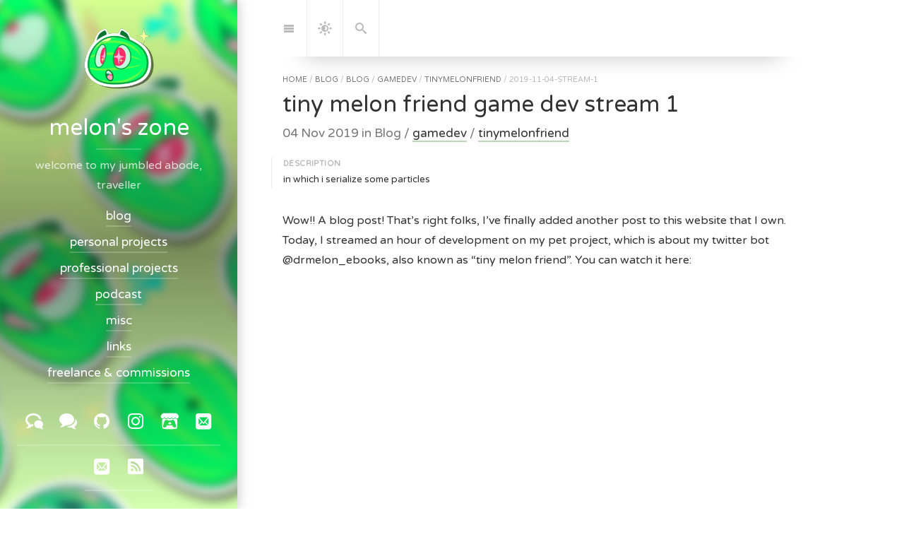

--- FILE ---
content_type: text/html
request_url: https://doctor-melon.com/blog/blog/gamedev/tinymelonfriend/2019-11-04-stream-1/
body_size: 10071
content:
<!DOCTYPE html>
<html lang="en"><head><title>tiny melon friend game dev stream 1 | melon’s zone</title><meta name="generator" content="Jekyll v4.3.3"/><meta property="og:title" content="tiny melon friend game dev stream 1"/><meta name="author" content="drmelon"/><meta property="og:locale" content="en"/><meta name="description" content="in which i serialize some particles"/><meta property="og:description" content="in which i serialize some particles"/><link rel="canonical" href="https://melon.zone/blog/blog/gamedev/tinymelonfriend/2019-11-04-stream-1/"/><meta property="og:url" content="https://melon.zone/blog/blog/gamedev/tinymelonfriend/2019-11-04-stream-1/"/><meta property="og:site_name" content="melon’s zone"/><meta property="og:type" content="article"/><meta property="article:published_time" content="2019-11-04T00:00:00+00:00"/><meta name="twitter:card" content="summary"/><meta property="twitter:title" content="tiny melon friend game dev stream 1"/> <script type="application/ld+json"> {"@context":"https://schema.org","@type":"BlogPosting","author":{"@type":"Person","name":"drmelon"},"dateModified":"2019-11-04T00:00:00+00:00","datePublished":"2019-11-04T00:00:00+00:00","description":"in which i serialize some particles","headline":"tiny melon friend game dev stream 1","mainEntityOfPage":{"@type":"WebPage","@id":"https://melon.zone/blog/blog/gamedev/tinymelonfriend/2019-11-04-stream-1/"},"publisher":{"@type":"Organization","logo":{"@type":"ImageObject","url":"https://melon.zone/assets/icons/icon.png"},"name":"drmelon"},"url":"https://melon.zone/blog/blog/gamedev/tinymelonfriend/2019-11-04-stream-1/"}</script><meta name="keywords" content="game development,videogames,video games,gamedev,indie game dev,indiedev,indie gamedev,software engineering,software,games programming,programming,receipt printer photography,soft drinks,cans of beans,digital odds and ends"><meta name="theme-color" content="#78AE75"><meta charset="utf-8"><meta name="viewport" content="width=device-width, initial-scale=1, maximum-scale=1, user-scalable=no"><meta http-equiv="x-ua-compatible" content="ie=edge"><meta name="mobile-web-app-capable" content="yes"><meta name="apple-mobile-web-app-capable" content="yes"><meta name="apple-mobile-web-app-title" content="melon's zone"><meta name="apple-mobile-web-app-status-bar-style" content="default"><meta name="application-name" content="melon's zone"><meta name="generator" content="Hydejack v9.1.6"/><link rel="alternate" href="https://melon.zone/blog/blog/gamedev/tinymelonfriend/2019-11-04-stream-1/" hreflang="en"><link type="application/atom+xml" rel="alternate" href="https://melon.zone/feed.xml" title="melon&apos;s zone"/><link rel="shortcut icon" href="/assets/icons/favicon.ico"><link rel="apple-touch-icon" href="/assets/icons/icon-192x192.png"><link rel="manifest" href="/assets/site.webmanifest"><link rel="dns-prefetch" href="https://fonts.googleapis.com"><link rel="dns-prefetch" href="https://fonts.gstatic.com"><link rel="preload" href="/assets/img/swipe.svg" as="image" id="_hrefSwipeSVG"><link rel="dns-prefetch" href="/assets/js/search-worker-9.1.6.js" as="worker" id="_hrefSearch"> <script>!function(r,c){"use strict";function a(e,t,n,o){e.addEventListener?e.addEventListener(t,n,o):e.attachEvent?e.attachEvent("on"+t,n):e["on"+t]=n}r.loadJS=function(e,t){var n=c.createElement("script"),e=(n.src=e,t&&a(n,"load",t,{once:!0}),c.scripts[0]);return e.parentNode.insertBefore(n,e),n},r._loaded=!1,r.loadJSDeferred=function(e,t){var n=c.createElement("script");function o(){r._loaded=!0,t&&a(n,"load",t,{once:!0});var e=c.scripts[0];e.parentNode.insertBefore(n,e)}return n.src=e,r._loaded?o():a(r,"load",o,{once:!0}),n},r.setRel=r.setRelStylesheet=function(e){a(c.getElementById(e),"load",function(){this.rel="stylesheet"},{once:!0})}}(window,document); !function(a){"use strict";var b=function(b,c,d){function e(a){return h.body?a():void setTimeout(function(){e(a)})}function f(){i.addEventListener&&i.removeEventListener("load",f),i.media=d||"all"}var g,h=a.document,i=h.createElement("link");if(c)g=c;else{var j=(h.body||h.getElementsByTagName("head")[0]).childNodes;g=j[j.length-1]}var k=h.styleSheets;i.rel="stylesheet",i.href=b,i.media="only x",e(function(){g.parentNode.insertBefore(i,c?g:g.nextSibling)});var l=function(a){for(var b=i.href,c=k.length;c--;)if(k[c].href===b)return a();setTimeout(function(){l(a)})};return i.addEventListener&&i.addEventListener("load",f),i.onloadcssdefined=l,l(f),i};"undefined"!=typeof exports?exports.loadCSS=b:a.loadCSS=b}("undefined"!=typeof global?global:this); !function(a){if(a.loadCSS){var b=loadCSS.relpreload={};if(b.support=function(){try{return a.document.createElement("link").relList.supports("preload")}catch(b){return!1}},b.poly=function(){for(var b=a.document.getElementsByTagName("link"),c=0;c<b.length;c++){var d=b[c];"preload"===d.rel&&"style"===d.getAttribute("as")&&(a.loadCSS(d.href,d,d.getAttribute("media")),d.rel=null)}},!b.support()){b.poly();var c=a.setInterval(b.poly,300);a.addEventListener&&a.addEventListener("load",function(){b.poly(),a.clearInterval(c)}),a.attachEvent&&a.attachEvent("onload",function(){a.clearInterval(c)})}}}(this); !function(w) { w._baseURL = '/'; w._publicPath = '/assets/js/'; w._noPushState = false; w._noDrawer = false; w._noNavbar = false; w._noToc = false; w._noSearch = false; w._advertise = false; w._search = { DATA_URL: '/assets/sitedata.json?no-cache', STORAGE_KEY: 'mini-search/', INDEX_KEY: 'index--2025-11-04T15:38:29+00:00', }; w._clapButton = false; }(window);</script> <script async src="/assets/bower_components/MathJax/es5/tex-mml-chtml.js" id="_MathJax"></script> <!--[if gt IE 8]><!----><style id="_styleInline"> .clearfix,.sidebar-social::after{content:"";display:table;clear:both}.color-transition,.content .avatar,.nav-btn,.nav-btn-bar,.navbar,.message,.note-sm,#markdown-toc,.note,.hr-bottom,.hr-after::after,hr,.hr,p,body{transition:none}#_dark-mode{font-size:1.25rem}@media screen{body.light-mode{--body-color: #333;--body-bg: #fff;--border-color: #ebebeb;--gray: #777;--gray-bg: rgba(0, 0, 0, 0.025);--gray-text: #666;--menu-text: #bbb;--inv-body-color: #ccc;--inv-body-bg: var(--dark-mode-body-bg)}body.light-mode .content{-webkit-font-smoothing:initial;-moz-osx-font-smoothing:initial}body.dark-mode{--body-color: #ccc;--body-bg: var(--dark-mode-body-bg);--border-color: var(--dark-mode-border-color);--gray: rgba(255,255,255,.5);--gray-bg: rgba(255,255,255,.033);--gray-text: rgba(255,255,255,.625);--menu-text: rgba(255,255,255,.25);--inv-body-color: #333;--inv-body-bg: #fff}body.dark-mode .content{-webkit-font-smoothing:antialiased;-moz-osx-font-smoothing:grayscale}}@media screen and (prefers-color-scheme: dark){body{--body-color: #ccc;--body-bg: var(--dark-mode-body-bg);--border-color: var(--dark-mode-border-color);--gray: rgba(255,255,255,.5);--gray-bg: rgba(255,255,255,.033);--gray-text: rgba(255,255,255,.625);--menu-text: rgba(255,255,255,.25);--inv-body-color: #333;--inv-body-bg: #fff}body .content{-webkit-font-smoothing:antialiased;-moz-osx-font-smoothing:grayscale}.tippy-content{-webkit-font-smoothing:initial;-moz-osx-font-smoothing:initial}}html{--font-family: Varela Round, Helvetica, Arial, sans-serif;--font-family-heading: Varela Round, Helvetica, Arial, sans-serif;--code-font-family: ui-monospace, Menlo, Monaco, Cascadia Mono, Segoe UI Mono, Roboto Mono, Oxygen Mono, Ubuntu Monospace, Source Code Pro, Fira Mono, Droid Sans Mono, Courier New, monospace;--body-color: #333;--body-bg: #fff;--border-color: #ebebeb;--gray: #777;--gray-bg: rgba(0, 0, 0, 0.025);--gray-text: #666;--menu-text: #bbb;--inv-body-color: #ccc;--inv-body-bg: var(--dark-mode-body-bg);--root-font-size: 15px;--root-font-size-medium: 16px;--root-font-size-large: 17px;--root-font-size-print: 8pt;--root-line-height: 1.75;--font-weight: 400;--font-weight-bold: 600;--font-weight-heading: 400;--content-width-5: 54rem;--content-margin-5: 4rem;--sidebar-width: 21rem;--half-content: 31rem;--break-point-3: 64em;--break-point-5: 86em;--break-point-dynamic: 1664px}html .content{-webkit-font-smoothing:initial;-moz-osx-font-smoothing:initial}*{box-sizing:border-box}html,body{margin:0;padding:0}html{font-family:var(--font-family);font-size:var(--root-font-size);line-height:var(--root-line-height)}body{color:var(--body-color);background-color:var(--body-bg);font-weight:var(--font-weight);overflow-y:scroll}.content img,.img,.content video,.video{max-width:100%;height:auto}.lead{margin-left:-1rem;margin-right:-1rem;margin-bottom:1.5rem}img.lead,video.lead{display:block;max-width:calc(100% + 2rem);width:calc(100% + 2rem);height:auto}.heading,.f6,h6,.h6,.f5,h5,.h5,.f4,.sidebar-nav-item,h4,.h4,.post-date,.f3,h3,.h3,.f2,h2,.h2,.f1,h1,.h1{font-family:var(--font-family-heading);font-weight:var(--font-weight-heading)}.f1,h1,.h1{font-size:2rem;line-height:1.3}.f2,h2,.h2{font-size:1.5rem;line-height:1.4}.f3,h3,.h3{font-size:1.2em;line-height:1.5}.f4,.sidebar-nav-item,h4,.h4,.post-date{font-size:1.08rem;line-height:1.6}.f5,h5,.h5{font-size:1.04rem;line-height:1.7}.f6,h6,.h6{font-size:1rem}.content h1>a,.content .h1>a{text-decoration:none;border-bottom:none}@media screen and (max-width: 42em){.content h1,.content .h1{font-size:1.7rem;line-height:1.35}}@media screen and (min-width: 86em){.content h1,.content .h1{font-size:2.4rem;line-height:1.25}}@media screen and (min-width: 1664px){body:not(.no-large-headings) .content h1,body:not(.no-large-headings) .content .h1{width:calc(100% + 50vw - 32rem);font-size:3rem;line-height:1.2}}@media screen and (min-width: 124em){body:not(.no-large-headings) .content h1,body:not(.no-large-headings) .content .h1{font-size:4rem;line-height:1.1}}h1,h2,h3,.h1,.h2,.h3{margin:4rem 0 1rem}h4,h5,h6,.h4,.post-date,.h5,.h6{margin:3rem 0 .5rem}p{margin-top:0;margin-bottom:1rem}p.lead{font-size:1.2em;margin-top:1.5rem;margin-bottom:1.5rem;padding:0 1rem}ul,ol,dl{margin-top:0;margin-bottom:1rem}ul,ol{padding-left:1.25rem}hr,.hr{border:0;margin:1rem 0;border-top:1px solid var(--border-color)}.hr-after::after{content:"";display:block;margin:1rem 0;border-top:1px solid var(--border-color)}.hr-bottom{border-bottom:1px solid var(--border-color);padding-bottom:.75rem;margin-bottom:1rem}.page{margin-bottom:3em}.page li+li{margin-top:.25rem}.page>header{position:relative;margin-bottom:2rem}@media screen and (min-width: 1664px){body:not(.no-third-column) .page>header>.lead+.note-sm,body:not(.no-third-column) .page>header>.lead+#markdown-toc,body:not(.no-third-column) .page>header>.lead+.note,body:not(.no-third-column) .page>header>a.no-hover+.note-sm,body:not(.no-third-column) .page>header>a.no-hover+#markdown-toc,body:not(.no-third-column) .page>header>a.no-hover+.note{position:absolute;right:-25rem;width:21rem;bottom:0;margin-bottom:0}}.page-title,.post-title{margin-top:0}.post-date{display:flex;justify-content:space-between;margin-top:-0.6rem;height:2rem;margin-bottom:.85rem;color:var(--gray)}.post-date>.ellipsis,#breadcrumbs.post-date>ul{cursor:pointer}.post-date [class^=icon-]{display:inline-block;font-size:smaller;margin-right:.25rem}.related-posts{padding-left:0;list-style:none;margin-bottom:2rem}.related-posts>li,.related-posts>li+li{margin-top:1rem}.message,.note-sm,#markdown-toc,.note{margin-bottom:1rem;padding:1rem;color:var(--gray-text);background-color:var(--gray-bg);margin-left:-1rem;margin-right:-1rem}.note-sm,#markdown-toc,.note{background:rgba(0,0,0,0);color:var(--body-color);font-size:smaller;border-left:1px solid var(--border-color);padding:1.2rem 1rem 0 1rem;margin:1rem -1rem;position:relative}.note-sm:before,#markdown-toc:before,.note:before{font-size:.667rem;font-weight:bold;font-style:normal;letter-spacing:.025rem;text-transform:uppercase;color:var(--menu-text);position:absolute;top:0}.note-sm[title]:before,[title]#markdown-toc:before,[title].note:before{content:attr(title) !important}.note{font-size:1rem}@media screen{body::before{content:"";width:.5rem;background:var(--gray-bg);position:fixed;left:0;top:0;bottom:0}}@media(min-width: 64em){body::before{width:21rem}}@media(min-width: 1664px){body::before{width:calc(50% - 31rem)}}@media screen and (min-width: 42em){html{font-size:var(--root-font-size-medium)}}@media screen and (min-width: 124em){html{font-size:var(--root-font-size-large)}}#breadcrumbs>ul{height:1rem;margin:-1.5rem 0 .5rem;padding:0;font-size:.667rem;color:var(--menu-text);text-transform:uppercase;width:100%;list-style:none}#breadcrumbs>ul>li{display:inline}#breadcrumbs>ul>li a{color:var(--gray);text-decoration:none;border-bottom:none}.fl{float:left}.fr{float:right}.mb4{margin-bottom:4rem}.mb6{margin-bottom:6rem}.mt0{margin-top:0}.mt1{margin-top:1rem}.mt2{margin-top:2rem}.mt3{margin-top:3rem}.mt4{margin-top:4rem}.pb0{padding-bottom:0}.ml1{margin-left:1rem}.mr1{margin-right:1rem}.sixteen-nine{position:relative}.sixteen-nine::before{display:block;content:"";width:100%;padding-top:56.25%}.sixteen-nine>*{position:absolute;top:0;left:0;right:0;bottom:0}.sixteen-ten{position:relative}.sixteen-ten::before{display:block;content:"";width:100%;padding-top:62.5%}.sixteen-ten>*{position:absolute;top:0;left:0;right:0;bottom:0}.four-three{position:relative}.four-three::before{display:block;content:"";width:100%;padding-top:75%}.four-three>*{position:absolute;top:0;left:0;right:0;bottom:0}.sr-only{display:none}.larger{font-size:larger}.smaller{font-size:smaller}.clearfix,.sidebar-social::after{content:"";display:table;clear:both}.ellipsis,#breadcrumbs>ul{white-space:nowrap;overflow:hidden;text-overflow:ellipsis}.border{border:1px solid var(--border-color)}@media(min-width: 42em){.border-radius,.lead,.page .aspect-ratio.sixteen-nine.lead{border-radius:.5rem}}.fallback-img{background-position:center;background-repeat:no-repeat;background-image:url("[data-uri]")}hy-push-state a{color:var(--body-color)}@supports not ((text-decoration-thickness: initial) and (text-underline-offset: initial)){hy-push-state a{text-decoration:none;border-bottom:2px solid}}@supports(text-decoration-thickness: initial) and (text-underline-offset: initial){hy-push-state a{text-decoration-style:solid;text-underline-offset:.35rem;text-decoration-thickness:2px}}hy-push-state a.no-hover{border-bottom:none;text-decoration-thickness:unset;text-underline-offset:unset}.content a:not(.btn):not(.no-hover){border-color:var(--accent-color-faded)}@supports(text-decoration-thickness: initial) and (text-underline-offset: initial){.content a:not(.btn):not(.no-hover){text-decoration-color:var(--accent-color-faded)}}.content .aspect-ratio{overflow:hidden}.content .aspect-ratio img{margin:0;width:100%;height:100%;background-color:var(--gray-bg)}hy-drawer{width:100%;position:relative;overflow:hidden;display:block;z-index:4}@media screen and (min-width: 64em){hy-drawer{position:fixed;width:21rem;top:0;left:0;bottom:0;margin-left:0}hy-drawer.cover{position:relative;width:100%}}@media screen and (min-width: 1664px){hy-drawer{width:calc(50% - 31rem)}}.sidebar{position:relative;display:flex;justify-content:center;align-items:center;color:rgba(255,255,255,.75);text-align:center;min-height:100vh}.sidebar.invert{color:rgba(32,32,32,.75)}.sidebar a{color:#fff;border-bottom-color:rgba(255,255,255,.2);text-decoration-color:rgba(255,255,255,.2)}.sidebar.invert a{color:#222;border-bottom-color:rgba(32,32,32,.2);text-decoration-color:rgba(32,32,32,.2)}.sidebar-bg{position:absolute;top:0;left:calc(50% - 50vw);width:100vw;height:100%;background:#202020 center/cover}.sidebar-bg::after{content:"";position:absolute;top:0;left:0;bottom:0;right:0;background:rgba(0,0,0,.05)}.sidebar-bg.sidebar-overlay::after{background:linear-gradient(to bottom, rgba(32, 32, 32, 0) 0%, rgba(32, 32, 32, 0.5) 50%, rgba(32, 32, 32, 0) 100%)}.sidebar-sticky{position:relative;z-index:3;max-width:21rem;padding:1.5rem;contain:content}.sidebar-about .avatar{margin-bottom:1.5rem}.sidebar-about>a.sidebar-title{text-decoration:none}.sidebar-about>a.sidebar-title>h2{margin:0;padding-bottom:.5rem}.sidebar-about>a.sidebar-title::after{content:"";display:block;border-bottom:2px solid;margin:0 auto .5rem;width:4rem;border-color:rgba(255,255,255,.2);transition:border-color 250ms}.sidebar-about>a.sidebar-title:hover::after{border-color:#fff;transition:border-color 50ms}.sidebar.invert .sidebar-about>a.sidebar-title::after{border-color:rgba(32,32,32,.2)}.sidebar.invert .sidebar-about>a.sidebar-title:hover::after{border-color:#222}.sidebar-nav>ul{list-style:none;padding-left:0}.sidebar-nav-item{display:inline-block;margin-bottom:.5rem}@media(min-width: 64em){#_main.no-drawer #_menu{display:none}#_main.no-drawer .nav-btn-bar>:nth-child(2){border:none}}.sidebar-social>ul{display:inline-block;list-style:none;padding-left:0;margin-bottom:0}.sidebar-social>ul>li{float:left}.sidebar-social>ul>li>a{display:inline-block;text-align:center;font-size:1.4rem;width:3rem;height:4rem;padding:.5rem 0;line-height:3rem;text-decoration:none;border-bottom-width:2px;border-bottom-style:solid}.sidebar-social>ul li+li{margin-top:0}.fixed-common,.fixed-bottom,.fixed-top{position:fixed;left:0;width:100%;z-index:2}.fixed-top{top:0}.fixed-bottom{bottom:0}.navbar>.content{position:relative;padding-top:0;padding-bottom:0;min-height:0;max-height:5rem}.nav-btn-bar{margin:0 -1rem;background-color:#fff;background-color:var(--body-bg);height:5rem;display:flex;align-items:center;position:relative}.nav-btn-bar>:first-child,.nav-btn-bar>:last-child{border:none}.nav-btn{background:none;border:none;text-decoration:none;display:flex;align-items:center;justify-content:center;width:3.25rem;height:5rem;color:var(--menu-text);border-right:1px solid var(--border-color);border-left:1px solid var(--border-color);margin-left:-1px}#markdown-toc{margin:2rem -1rem 2rem calc(-1rem + 1px);padding-left:2.5rem;padding-bottom:.5rem}#markdown-toc:before{left:1rem}@media screen and (min-width: 1664px){body:not(.no-toc) #markdown-toc{position:absolute;z-index:4;width:20.5rem;right:0;margin:auto;overflow:auto}}@media screen and (min-width: 1664px){body.no-break-layout:not(.no-toc) #markdown-toc{width:calc(50% - 31rem)}}.content{margin-left:auto;margin-right:auto;padding:8rem 1rem 12rem}@media screen{.content{padding-left:1.5rem;min-height:100vh}}@media screen and (min-width: 42em){.content{max-width:42rem}}@media screen and (min-width: 54em){.content{max-width:48rem}}@media screen and (min-width: 64em){.content{padding-left:1rem;margin-left:24rem;margin-right:3rem}}@media screen and (min-width: 86em){.content{padding-top:9rem;margin-left:25rem;margin-right:4rem;max-width:54rem}}@media screen and (min-width: 1664px){.content{margin:auto}}.large-only{display:none}@media screen and (min-width: 1664px){.large-only{display:block}}.avatar{width:7rem;height:7rem;border-radius:100%;overflow:hidden;display:inline-block}.avatar img{width:100%}.content .avatar{float:right;box-sizing:content-box;border:1rem solid var(--body-bg);transition:border-color 1s ease;margin-top:-1.5rem;margin-right:-1rem}.note:before{content:"Note"}.page>header>.note-sm:before,.page>header>.note:before,.page>header>#markdown-toc:before{content:"Description"}#markdown-toc:before{content:"Table of Contents"}.layout-resume .note-sm:before,.layout-resume .note:before,.layout-resume #markdown-toc:before{content:"Summary"} .clearfix,main:not(.layout-resume) .columns::after{content:"";display:table;clear:both}.color-transition,main:not(.layout-resume) .project-card{transition:none}main:not(.layout-resume) .columns{margin-left:-1rem;display:flex;flex-wrap:wrap;contain:content;padding-top:1rem;margin-top:1rem;padding-right:1rem;margin-right:-1rem}main:not(.layout-resume) .column{float:left;padding-left:1rem;margin-bottom:2rem;width:100%;display:flex}@media screen and (min-width: 42em){main:not(.layout-resume) .columns{margin-left:-2rem;margin-right:-2rem}main:not(.layout-resume) .column-1-2{width:50%}}@media screen and (min-width: 1664px){main:not(.layout-resume) .columns-break{width:calc(50vw + 25rem)}main:not(.layout-resume) .columns-break>.column-1-2,main:not(.layout-resume) .columns-break>.column-1{width:27.5rem}}@media print{main:not(.layout-resume) .columns{display:block}main:not(.layout-resume) .column{display:block;width:50%}}main:not(.layout-resume) .project-card{width:100%;color:var(--gray-text);background-color:var(--gray-bg);padding-bottom:1rem;position:relative;overflow:hidden;box-shadow:.125rem .125rem 1rem rgba(0,0,0,.2);contain:content;border-radius:.5rem;page-break-inside:avoid;transition:transform 500ms ease;will-change:transform}main:not(.layout-resume) .project-card:hover{transform:translateY(-0.25rem);transition:transform 250ms ease}main:not(.layout-resume) .project-card>a.flip-project{display:block}main:not(.layout-resume) .project-card>a.flip-project .project-card-img{margin-bottom:0}main:not(.layout-resume) .project-card>a.flip-project .project-card-img img{display:block;border-top-left-radius:.5rem;border-top-right-radius:.5rem}main:not(.layout-resume) .project-card a{position:relative;z-index:1}main:not(.layout-resume) .project-card a.fill-card{position:absolute;top:0;left:0;right:0;bottom:0;z-index:0}main:not(.layout-resume) .project-card>.project-card-title,main:not(.layout-resume) .project-card>.project-card-text{text-align:center;padding:0 1rem}main:not(.layout-resume) .project-card>.project-card-title{display:block;font-size:1.08rem;margin-top:.75rem;margin-bottom:.25rem;color:inherit}main:not(.layout-resume) .project-card>.project-card-text{margin:.25rem 0}main:not(.layout-resume) .column-1>.project-card>.project-card-title{font-size:1.2rem}main:not(.layout-resume) .column-1>.project-card>.project-card-text{font-size:1rem}</style><link rel="preload" as="style" href="/assets/css/hydejack-9.1.6.css" id="_stylePreload"><link rel="preload" as="style" href="/assets/icomoon/style.css" id="_iconsPreload"><link rel="preload" as="style" href="https://fonts.googleapis.com/css?family=Varela+Round:400%7CSource+Sans+Pro:400&display=swap" id="_fontsPreload"> <script> setRel('_stylePreload'); setRel('_iconsPreload'); /**/setRel('_fontsPreload');/**/ </script> <noscript><link rel="stylesheet" href="/assets/css/hydejack-9.1.6.css"><link rel="stylesheet" href="/assets/icomoon/style.css"><link rel="stylesheet" href="https://fonts.googleapis.com/css?family=Varela+Round:400%7CSource+Sans+Pro:400&display=swap"> </noscript><style id="_pageStyle"> html{--accent-color: #78AE75;--accent-color-faded: rgba(120, 174, 117, 0.5);--accent-color-highlight: rgba(120, 174, 117, 0.1);--accent-color-darkened: #619f5d;--theme-color: #78AE75;--dark-mode-body-bg: hsl(116.8421052632, 3.2534246575%, 17.5%);--dark-mode-border-color: hsl(116.8421052632, 3.2534246575%, 22.5%)}</style><!--<![endif]--><body class=""> <script> window._sunrise = 1; window._sunset = 23; !function(e,s){var d="light-mode",o="dark-mode",a=(new Date).getHours();"matchMedia"in e&&e.matchMedia("(prefers-color-scheme)")||(e=(a=a<=e._sunrise||a>=e._sunset?o:d)==o?d:o,s.body.classList.add(a),s.body.classList.remove(e))}(window,document); </script> <hy-push-state id="_pushState" replace-selector="#_main" link-selector="a[href]:not([href^='/assets/']):not(.external):not(.no-push-state)" script-selector="script" duration="500" hashchange><div id="_navbar" class="navbar fixed-top"><div class="content"> <span class="sr-only">jump to:</span><div class="nav-btn-bar"> <a id="_menu" class="nav-btn no-hover" href="#_drawer--opened"> <span class="sr-only">navigation</span> <span class="icon-menu"></span> </a><div class="nav-span"></div></div></div></div><hr class="sr-only" hidden /><main id="_main" class="content layout-post" role="main"><nav id="breadcrumbs" class="screen-only"><ul><li><a href="/">home</a><li> <span>/</span> <a href="/blog/">blog</a><li> <span>/</span> <a href="/blog/blog/">blog</a><li> <span>/</span> <a href="/blog/blog/gamedev/">gamedev</a><li> <span>/</span> <a href="/blog/blog/gamedev/tinymelonfriend/">tinymelonfriend</a><li> <span>/</span> <span>2019-11-04-stream-1</span></ul></nav><article id="post-blog-blog-gamedev-tinymelonfriend-stream-1" class="page post mb6" role="article"><header><h1 class="post-title flip-project-title"> tiny melon friend game dev stream 1</h1><div class="post-date"> <span class="ellipsis mr1"> <time datetime="2019-11-04T00:00:00+00:00">04 Nov 2019</time> in <span>Blog</span> / <a href="/blog/gamedev/" class="flip-title">gamedev</a> / <a href="/blog/tinymelonfriend/" class="flip-title">tinymelonfriend</a> </span></div><p class="note-sm"> in which i serialize some particles</header><p>Wow!! A blog post! That’s right folks, I’ve finally added another post to this website that I own. Today, I streamed an hour of development on my pet project, which is about my twitter bot @drmelon_ebooks, also known as “tiny melon friend”. You can watch it here:<style>.embed-container { position: relative; padding-bottom: 56.25%; height: 0; overflow: hidden; max-width: 100%; } .embed-container iframe, .embed-container object, .embed-container embed { position: absolute; top: 0; left: 0; width: 100%; height: 100%; }</style><div class="embed-container"><iframe src="https://www.youtube.com/embed//CETRiUeaQ7k" frameborder="0" allowfullscreen=""></iframe></div></article><script type="module"> var post_id = "-blog-blog-gamedev-tinymelonfriend-2019-11-04-stream-1-"; var getReactStatus = async () => { const response = await fetch('https://reactions.melon.zone/status'); if(response.ok) { var reactsElem = document.getElementById("reaction-container"); reactsElem.style.visibility = "visible"; } else { } }; var updateReacts = async () => { await getReactStatus(); var reactsElem = document.getElementById("reaction-container"); if(reactsElem.style.visibility == "visible") { const requestBody = { "post-id": post_id }; const response = await fetch('https://reactions.melon.zone/reacts', { body: JSON.stringify(requestBody), method: "POST", headers: { "Content-Type": "application/json", } }); if(response.ok) { const responsebody = await response.json(); document.getElementById("amtshock").innerText = `x${responsebody.shock}`; document.getElementById("amtahwell").innerText = `x${responsebody.ahwell}`; document.getElementById("amtletsgo").innerText = `x${responsebody.letsgo}`; document.getElementById("amthuh").innerText = `x${responsebody.huh}`; document.getElementById("amtfrontfacing").innerText = `x${responsebody.frontfacing}`; document.getElementById("amtsing").innerText = `x${responsebody.sing}`; document.getElementById("amtrelax").innerText = `x${responsebody.relax}`; document.getElementById("shock").addEventListener("click", sendReact); document.getElementById("ahwell").addEventListener("click", sendReact); document.getElementById("letsgo").addEventListener("click", sendReact); document.getElementById("huh").addEventListener("click", sendReact); document.getElementById("frontfacing").addEventListener("click", sendReact); document.getElementById("sing").addEventListener("click", sendReact); document.getElementById("relax").addEventListener("click", sendReact); } const didReact = localStorage.getItem(post_id); if(didReact != null) { document.getElementById(didReact).style.filter="drop-shadow(5px 5px 5px #da4c99)"; } } }; var sendReact = async (reactButtonEvt) => { var reacttype = reactButtonEvt.target.getAttribute("id"); const didReact = localStorage.getItem(post_id); if(didReact == null) { document.getElementById(reacttype).style.filter="drop-shadow(5px 5px 5px #da4c99)"; var reactElem = document.getElementById(`amt${reacttype}`); var currentVal = parseInt(reactElem.innerText.replace("x", "")); currentVal = currentVal + 1; reactElem.innerText = `x${currentVal}`; localStorage.setItem(post_id, reacttype); const requestBody = { "post-id": post_id, "reaction": reacttype }; const response = await fetch('https://reactions.melon.zone/reactto', { body: JSON.stringify(requestBody), method: "POST", headers: { "Content-Type": "application/json", } }); } }; updateReacts(); </script><div id="reaction-container"> react to this post:<br> <img class="reaction-bean" id="shock" src="/assets/reacts/react_shock.png" title="shocked" alt="shocked"/> <span id="amtshock">x0</span> <img class="reaction-bean" id="ahwell" src="/assets/reacts/react_ahwell.png" title="c'est la vie" alt="c'est la vie"/> <span id="amtahwell">x0</span> <img class="reaction-bean" id="letsgo" src="/assets/reacts/react_letsgo.png" title="yeah!!" alt="yeah!!"/> <span id="amtletsgo">x0</span> <img class="reaction-bean" id="huh" src="/assets/reacts/react_huh.png" title="huh???" alt="huh???"/> <span id="amthuh">x0</span> <img class="reaction-bean" id="frontfacing" src="/assets/reacts/react_front_facing.png" title="funny face." alt="funny face."/> <span id="amtfrontfacing">x0</span> <img class="reaction-bean" id="sing" src="/assets/reacts/react_sing.png" title="sing!!" alt="sing!!"/> <span id="amtsing">x0</span> <img class="reaction-bean" id="relax" src="/assets/reacts/react_relax.png" title="relaxing" alt="relaxing"/> <span id="amtrelax">x0</span></div><hr class="dingbat related mb6"/><aside class="about related mt4 mb4" role="complementary"><div class="author mt4"> <img src="/assets/icons/icon.png" alt="j brown" class="avatar" width="120" height="120" loading="lazy"/><h2 class="page-title hr-bottom"> about</h2><p>i’m just an indie developer makin’ my way in the world! i hope you’ve enjoyed your visit to my humble website!<p>~ melon / j brown (they/them)<div class="sidebar-social"> <span class="sr-only">social media junk:</span><ul><li style="float: unset; display: inline-block;"> <a href="https://mastodon.gamedev.place/@drmelon" title="mastodon" class="no-mark-external"> <span class="icon-bubbles3"></span> <span class="sr-only">mastodon</span> </a><li style="float: unset; display: inline-block;"> <a href="https://bsky.app/profile/melon.zone" title="bsky" class="no-mark-external"> <span class="icon-bubbles2"></span> <span class="sr-only">bsky</span> </a><li style="float: unset; display: inline-block;"> <a href="https://github.com/drmelon" title="GitHub" class="no-mark-external"> <span class="icon-github"></span> <span class="sr-only">GitHub</span> </a><li style="float: unset; display: inline-block;"> <a href="https://instagram.com/realdrmelon" title="Instagram" class="no-mark-external"> <span class="icon-instagram"></span> <span class="sr-only">Instagram</span> </a><li style="float: unset; display: inline-block;"> <a href="https://drmelon.itch.io" title="itch.io" class="no-mark-external"> <span class="icon-itchio"></span> <span class="sr-only">itch.io</span> </a><li style="float: unset; display: inline-block;"> <a href="mailto:contact@melon.zone" title="Email" class="no-mark-external"> <span class="icon-mail"></span> <span class="sr-only">Email</span> </a><li style="float: unset; display: inline-block;"> <a href="mailto:jordan@veryevildemons.com" title="Email (Alternative)" class="no-mark-external"> <span class="icon-mail"></span> <span class="sr-only">Email (Alternative)</span> </a><li style="float: unset; display: inline-block;"> <a href="https://melon.zone/feed.xml" title="RSS" class="no-mark-external"> <span class="icon-rss2"></span> <span class="sr-only">RSS</span> </a></ul></div></div></aside><aside class="other-projects related mb0" role="complementary"><h2>related posts</h2><div class="columns"><div class="column column-1-2"><article class="project-card"> <a href="/blog/blog/gamedev/2025-11-04-repeating-digits/" class="no-hover no-print-link flip-project" tabindex="-1"><div class="project-card-img aspect-ratio sixteen-nine fallback-img"></div></a><h3 class="project-card-title flip-project-title"> <a href="/blog/blog/gamedev/2025-11-04-repeating-digits/" class="flip-title">repeating digit birthday!</a></h3><p class="project-card-text fine" property="disambiguatingDescription"> my yearly post arrives once again at the ripe old age of 33 <a class="fill-card no-hover" href="/blog/blog/gamedev/2025-11-04-repeating-digits/" tabindex="-1"><span class="sr-only">read the rest of "repeating digit birthday!"</span></a></article></div><div class="column column-1-2"><article class="project-card"> <a href="/blog/blog/gamedev/2025-06-19-reblog-noelfb/" class="no-hover no-print-link flip-project" tabindex="-1"><div class="project-card-img aspect-ratio sixteen-nine fallback-img"></div></a><h3 class="project-card-title flip-project-title"> <a href="/blog/blog/gamedev/2025-06-19-reblog-noelfb/" class="flip-title">reblog - Noel Berry, Making Games in 2025</a></h3><p class="project-card-text fine" property="disambiguatingDescription"> on making games without a big engine <a class="fill-card no-hover" href="/blog/blog/gamedev/2025-06-19-reblog-noelfb/" tabindex="-1"><span class="sr-only">read the rest of "reblog - Noel Berry, Making Games in 2025"</span></a></article></div></div></aside><aside class="related mb4" role="complementary"><h2 class="hr-bottom">Random Posts</h2><ul class="related-posts"><li class="h4"> <a href="/blog/blog/work/life/2024-10-15-busy-busy/" class="flip-title"><span>busy busy (roundup 2)</span></a> <time class="faded fine" datetime="2024-10-15T00:00:00+00:00">15 Oct 2024</time><li class="h4"> <a href="/blog/blog/personal/2024-09-29-back-to-blogging/" class="flip-title"><span>back to blogging</span></a> <time class="faded fine" datetime="2024-09-29T00:00:00+00:00">29 Sep 2024</time><li class="h4"> <a href="/blog/blog/gamedev/2025-03-02-ui-layout/" class="flip-title"><span>a cool video about UI layout engines</span></a> <time class="faded fine" datetime="2025-03-02T00:00:00+00:00">02 Mar 2025</time></ul></aside><footer class="content" role="contentinfo"><hr/><p><small class="copyright">© 2024. all rights reserved. </small><hr class="sr-only"/></footer></main><hy-drawer id="_drawer" class="" side="left" threshold="10" noscroll><header id="_sidebar" class="sidebar" role="banner"><div class="sidebar-bg sidebar-overlay" style="background-color:#78AE75;background-image:url(/assets/img/sidebar-bg.jpg)"></div><div class="sidebar-sticky"><div class="sidebar-about"> <a class="no-hover" href="/" tabindex="-1"> <img src="/assets/icons/icon.png" class="avatar" alt="melon's zone" width="120" height="120" loading="lazy"/> </a> <a class="sidebar-title" href="/"><h2 class="h1">melon's zone</h2></a><p class=""> welcome to my jumbled abode, traveller</div><nav class="sidebar-nav heading" role="navigation"> <span class="sr-only">navigation:</span><ul><li> <a id="_drawer--opened" href="/blog/" class="sidebar-nav-item "> blog </a><li> <a href="/projects/" class="sidebar-nav-item "> personal projects </a><li> <a href="/projects_prof/" class="sidebar-nav-item "> professional projects </a><li> <a href="/podcast/" class="sidebar-nav-item "> podcast </a><li> <a href="/misc/" class="sidebar-nav-item "> misc </a><li> <a href="/links/" class="sidebar-nav-item "> links </a><li> <a href="/services/" class="sidebar-nav-item "> freelance & commissions </a></ul></nav><div class="sidebar-social"> <span class="sr-only">social media junk:</span><ul><li style="float: unset; display: inline-block;"> <a href="https://mastodon.gamedev.place/@drmelon" title="mastodon" class="no-mark-external"> <span class="icon-bubbles3"></span> <span class="sr-only">mastodon</span> </a><li style="float: unset; display: inline-block;"> <a href="https://bsky.app/profile/melon.zone" title="bsky" class="no-mark-external"> <span class="icon-bubbles2"></span> <span class="sr-only">bsky</span> </a><li style="float: unset; display: inline-block;"> <a href="https://github.com/drmelon" title="GitHub" class="no-mark-external"> <span class="icon-github"></span> <span class="sr-only">GitHub</span> </a><li style="float: unset; display: inline-block;"> <a href="https://instagram.com/realdrmelon" title="Instagram" class="no-mark-external"> <span class="icon-instagram"></span> <span class="sr-only">Instagram</span> </a><li style="float: unset; display: inline-block;"> <a href="https://drmelon.itch.io" title="itch.io" class="no-mark-external"> <span class="icon-itchio"></span> <span class="sr-only">itch.io</span> </a><li style="float: unset; display: inline-block;"> <a href="mailto:contact@melon.zone" title="Email" class="no-mark-external"> <span class="icon-mail"></span> <span class="sr-only">Email</span> </a><li style="float: unset; display: inline-block;"> <a href="mailto:jordan@veryevildemons.com" title="Email (Alternative)" class="no-mark-external"> <span class="icon-mail"></span> <span class="sr-only">Email (Alternative)</span> </a><li style="float: unset; display: inline-block;"> <a href="https://melon.zone/feed.xml" title="RSS" class="no-mark-external"> <span class="icon-rss2"></span> <span class="sr-only">RSS</span> </a></ul></div></div></header></hy-drawer><hr class="sr-only" hidden /> </hy-push-state> <!--[if gt IE 10]><!----> <script nomodule>!function(){var t,n=document.createElement("script");!("noModule"in n)&&"onbeforeload"in n&&(t=!1,document.addEventListener("beforeload",function(e){if(e.target===n)t=!0;else if(!e.target.hasAttribute("nomodule")||!t)return;e.preventDefault()},!0),n.type="module",n.src=".",document.head.appendChild(n),n.remove())}(); </script> <script src="/assets/js/hydejack-9.1.6.js" type="module"></script> <script src="/assets/js/LEGACY-hydejack-9.1.6.js" nomodule defer></script> <script type="module"> if ('serviceWorker' in navigator) { /**/ navigator.serviceWorker.getRegistration() .then(r => r.unregister()) .catch(() => {}); /**/ } </script> <!--<![endif]--><div hidden><h2 class="sr-only">templates:</h2><template id="_animation-template"><div class="animation-main fixed-top"><nav id="breadcrumbs" class="screen-only"><ul></ul></nav><div class="content"><div class="page"></div></div></div></template> <template id="_loading-template"><div class="loading nav-btn fr"> <span class="sr-only">thinking...</span> <span class="icon-cog"></span></div></template> <template id="_error-template"><div class="page"><h1 class="page-title">error</h1><p class="lead"> oh geez. something broke on <a class="this-link" href=""></a>. maybe send me a message at contact@melon.zone</div></template> <template id="_permalink-template"> <a href="#" class="permalink"> <span class="sr-only">link to this spot</span> <span class="icon-link"></span> </a> </template> <template id="_dark-mode-template"> <button id="_dark-mode" class="nav-btn no-hover"> <span class="sr-only">Dark Mode</span> <span class="icon-brightness-contrast"></span> </button> </template> <template id="_search-template"> <button id="_search" class="nav-btn no-hover"> <label class="sr-only" for="_search-input">Search</label> <span class="icon-search"></span> </button><div id="_search-box"><div class="nav-btn"> <span class="icon-search"></span></div><input id="_search-input" type="search" class="form-control form-control-lg nav-btn" placeholder="Type something..."/> <button type="reset" class="nav-btn no-hover"> <span class="sr-only">Close</span> <span class="icon-cross"></span> </button></div><div id="_hits"></div></template></div></html>


--- FILE ---
content_type: text/css
request_url: https://doctor-melon.com/assets/icomoon/style.css
body_size: 3996
content:
@font-face {
  font-family: 'icomoon';
  src:  url('fonts/icomoon.eot?qr284l');
  src:  url('fonts/icomoon.eot?qr284l#iefix') format('embedded-opentype'),
    url('fonts/icomoon.ttf?qr284l') format('truetype'),
    url('fonts/icomoon.woff?qr284l') format('woff'),
    url('fonts/icomoon.svg?qr284l#icomoon') format('svg');
  font-weight: normal;
  font-style: normal;
  font-display: block;
}

[class^="icon-"], [class*=" icon-"] {
  /* use !important to prevent issues with browser extensions that change fonts */
  font-family: 'icomoon' !important;
  speak: never;
  font-style: normal;
  font-weight: normal;
  font-variant: normal;
  text-transform: none;
  line-height: 1;

  /* Better Font Rendering =========== */
  -webkit-font-smoothing: antialiased;
  -moz-osx-font-smoothing: grayscale;
}

.icon-cohost:before {
  content: "\e900";
}
.icon-arrow-left21:before {
  content: "\2190";
}
.icon-arrow-right21:before {
  content: "\2192";
}
.icon-spinner111:before {
  content: "\21bb";
}
.icon-star-full1:before {
  content: "\2605";
}
.icon-star-empty1:before {
  content: "\2606";
}
.icon-menu1:before {
  content: "\2630";
}
.icon-star-half1:before {
  content: "\272e";
}
.icon-itchio:before {
  content: "\e901";
}
.icon-home31:before {
  content: "\e902";
}
.icon-book1:before {
  content: "\e91f";
}
.icon-library1:before {
  content: "\e921";
}
.icon-phone1:before {
  content: "\e942";
}
.icon-envelop1:before {
  content: "\e945";
}
.icon-location1:before {
  content: "\e947";
}
.icon-box-add1:before {
  content: "\e95e";
}
.icon-bubbles1:before {
  content: "\e96c";
}
.icon-quotes-right1:before {
  content: "\e978";
}
.icon-wrench1:before {
  content: "\e991";
}
.icon-cog1:before {
  content: "\e994";
}
.icon-trophy1:before {
  content: "\e99e";
}
.icon-briefcase1:before {
  content: "\e9ae";
}
.icon-power-cord1:before {
  content: "\e9b7";
}
.icon-earth1:before {
  content: "\e9ca";
}
.icon-link1:before {
  content: "\e9cb";
}
.icon-sun1:before {
  content: "\e9d4";
}
.icon-contrast1:before {
  content: "\e9d5";
}
.icon-brightness-contrast1:before {
  content: "\e9d6";
}
.icon-heart1:before {
  content: "\e9da";
}
.icon-new-tab1:before {
  content: "\ea7e";
}
.icon-mail1:before {
  content: "\ea83";
}
.icon-mail21:before {
  content: "\ea84";
}
.icon-amazon1:before {
  content: "\ea87";
}
.icon-google1:before {
  content: "\ea88";
}
.icon-google-plus1:before {
  content: "\ea8b";
}
.icon-google-drive1:before {
  content: "\ea8f";
}
.icon-facebook1:before {
  content: "\ea90";
}
.icon-instagram1:before {
  content: "\ea92";
}
.icon-whatsapp1:before {
  content: "\ea93";
}
.icon-spotify1:before {
  content: "\ea94";
}
.icon-telegram1:before {
  content: "\ea95";
}
.icon-twitter1:before {
  content: "\ea96";
}
.icon-vine1:before {
  content: "\ea97";
}
.icon-vk1:before {
  content: "\ea98";
}
.icon-renren1:before {
  content: "\ea99";
}
.icon-sina-weibo1:before {
  content: "\ea9a";
}
.icon-rss1:before {
  content: "\ea9b";
}
.icon-rss21:before {
  content: "\ea9c";
}
.icon-youtube1:before {
  content: "\ea9d";
}
.icon-twitch1:before {
  content: "\ea9f";
}
.icon-vimeo1:before {
  content: "\eaa0";
}
.icon-lanyrd1:before {
  content: "\eaa2";
}
.icon-flickr21:before {
  content: "\eaa4";
}
.icon-dribbble1:before {
  content: "\eaa7";
}
.icon-behance1:before {
  content: "\eaa8";
}
.icon-deviantart1:before {
  content: "\eaaa";
}
.icon-500px1:before {
  content: "\eaab";
}
.icon-steam1:before {
  content: "\eaac";
}
.icon-dropbox1:before {
  content: "\eaae";
}
.icon-onedrive1:before {
  content: "\eaaf";
}
.icon-github1:before {
  content: "\eab0";
}
.icon-npm1:before {
  content: "\eab1";
}
.icon-basecamp1:before {
  content: "\eab2";
}
.icon-trello1:before {
  content: "\eab3";
}
.icon-wordpress1:before {
  content: "\eab4";
}
.icon-joomla1:before {
  content: "\eab5";
}
.icon-ello1:before {
  content: "\eab6";
}
.icon-blogger1:before {
  content: "\eab7";
}
.icon-tumblr1:before {
  content: "\eab9";
}
.icon-yahoo1:before {
  content: "\eabb";
}
.icon-soundcloud1:before {
  content: "\eac3";
}
.icon-skype1:before {
  content: "\eac5";
}
.icon-reddit1:before {
  content: "\eac6";
}
.icon-hackernews1:before {
  content: "\eac7";
}
.icon-wikipedia1:before {
  content: "\eac8";
}
.icon-linkedin21:before {
  content: "\eaca";
}
.icon-lastfm1:before {
  content: "\eacb";
}
.icon-delicious1:before {
  content: "\eacd";
}
.icon-stumbleupon1:before {
  content: "\eace";
}
.icon-stackoverflow1:before {
  content: "\ead0";
}
.icon-pinterest21:before {
  content: "\ead2";
}
.icon-xing21:before {
  content: "\ead4";
}
.icon-flattr1:before {
  content: "\ead5";
}
.icon-foursquare1:before {
  content: "\ead6";
}
.icon-yelp1:before {
  content: "\ead7";
}
.icon-paypal1:before {
  content: "\ead8";
}
.icon-home:before {
  content: "\e903";
}
.icon-home2:before {
  content: "\e904";
}
.icon-home3:before {
  content: "\e905";
}
.icon-office:before {
  content: "\e906";
}
.icon-newspaper:before {
  content: "\e907";
}
.icon-pencil:before {
  content: "\e908";
}
.icon-pencil2:before {
  content: "\e909";
}
.icon-quill:before {
  content: "\e90a";
}
.icon-pen:before {
  content: "\e90b";
}
.icon-blog:before {
  content: "\e90c";
}
.icon-eyedropper:before {
  content: "\e90d";
}
.icon-droplet:before {
  content: "\e90e";
}
.icon-paint-format:before {
  content: "\e90f";
}
.icon-image:before {
  content: "\e910";
}
.icon-images:before {
  content: "\e911";
}
.icon-camera:before {
  content: "\e912";
}
.icon-headphones:before {
  content: "\e913";
}
.icon-music:before {
  content: "\e914";
}
.icon-play:before {
  content: "\e915";
}
.icon-film:before {
  content: "\e916";
}
.icon-video-camera:before {
  content: "\e917";
}
.icon-dice:before {
  content: "\e918";
}
.icon-pacman:before {
  content: "\e919";
}
.icon-spades:before {
  content: "\e91a";
}
.icon-clubs:before {
  content: "\e91b";
}
.icon-diamonds:before {
  content: "\e91c";
}
.icon-bullhorn:before {
  content: "\e91d";
}
.icon-connection:before {
  content: "\e91e";
}
.icon-podcast:before {
  content: "\e920";
}
.icon-feed:before {
  content: "\e922";
}
.icon-mic:before {
  content: "\e923";
}
.icon-book:before {
  content: "\e924";
}
.icon-books:before {
  content: "\e925";
}
.icon-library:before {
  content: "\e926";
}
.icon-file-text:before {
  content: "\e927";
}
.icon-profile:before {
  content: "\e928";
}
.icon-file-empty:before {
  content: "\e929";
}
.icon-files-empty:before {
  content: "\e92a";
}
.icon-file-text2:before {
  content: "\e92b";
}
.icon-file-picture:before {
  content: "\e92c";
}
.icon-file-music:before {
  content: "\e92d";
}
.icon-file-play:before {
  content: "\e92e";
}
.icon-file-video:before {
  content: "\e92f";
}
.icon-file-zip:before {
  content: "\e930";
}
.icon-copy:before {
  content: "\e931";
}
.icon-paste:before {
  content: "\e932";
}
.icon-stack:before {
  content: "\e933";
}
.icon-folder:before {
  content: "\e934";
}
.icon-folder-open:before {
  content: "\e935";
}
.icon-folder-plus:before {
  content: "\e936";
}
.icon-folder-minus:before {
  content: "\e937";
}
.icon-folder-download:before {
  content: "\e938";
}
.icon-folder-upload:before {
  content: "\e939";
}
.icon-price-tag:before {
  content: "\e93a";
}
.icon-price-tags:before {
  content: "\e93b";
}
.icon-barcode:before {
  content: "\e93c";
}
.icon-qrcode:before {
  content: "\e93d";
}
.icon-ticket:before {
  content: "\e93e";
}
.icon-cart:before {
  content: "\e93f";
}
.icon-coin-dollar:before {
  content: "\e940";
}
.icon-coin-euro:before {
  content: "\e941";
}
.icon-coin-pound:before {
  content: "\e943";
}
.icon-coin-yen:before {
  content: "\e944";
}
.icon-credit-card:before {
  content: "\e946";
}
.icon-calculator:before {
  content: "\e948";
}
.icon-lifebuoy:before {
  content: "\e949";
}
.icon-phone:before {
  content: "\e94a";
}
.icon-phone-hang-up:before {
  content: "\e94b";
}
.icon-address-book:before {
  content: "\e94c";
}
.icon-envelop:before {
  content: "\e94d";
}
.icon-pushpin:before {
  content: "\e94e";
}
.icon-location:before {
  content: "\e94f";
}
.icon-location2:before {
  content: "\e950";
}
.icon-compass:before {
  content: "\e951";
}
.icon-compass2:before {
  content: "\e952";
}
.icon-map:before {
  content: "\e953";
}
.icon-map2:before {
  content: "\e954";
}
.icon-history:before {
  content: "\e955";
}
.icon-clock:before {
  content: "\e956";
}
.icon-clock2:before {
  content: "\e957";
}
.icon-alarm:before {
  content: "\e958";
}
.icon-bell:before {
  content: "\e959";
}
.icon-stopwatch:before {
  content: "\e95a";
}
.icon-calendar:before {
  content: "\e95b";
}
.icon-printer:before {
  content: "\e95c";
}
.icon-keyboard:before {
  content: "\e95d";
}
.icon-display:before {
  content: "\e95f";
}
.icon-laptop:before {
  content: "\e960";
}
.icon-mobile:before {
  content: "\e961";
}
.icon-mobile2:before {
  content: "\e962";
}
.icon-tablet:before {
  content: "\e963";
}
.icon-tv:before {
  content: "\e964";
}
.icon-drawer:before {
  content: "\e965";
}
.icon-drawer2:before {
  content: "\e966";
}
.icon-box-add:before {
  content: "\e967";
}
.icon-box-remove:before {
  content: "\e968";
}
.icon-download:before {
  content: "\e969";
}
.icon-upload:before {
  content: "\e96a";
}
.icon-floppy-disk:before {
  content: "\e96b";
}
.icon-drive:before {
  content: "\e96d";
}
.icon-database:before {
  content: "\e96e";
}
.icon-undo:before {
  content: "\e96f";
}
.icon-redo:before {
  content: "\e970";
}
.icon-undo2:before {
  content: "\e971";
}
.icon-redo2:before {
  content: "\e972";
}
.icon-forward:before {
  content: "\e973";
}
.icon-reply:before {
  content: "\e974";
}
.icon-bubble:before {
  content: "\e975";
}
.icon-bubbles:before {
  content: "\e976";
}
.icon-bubbles2:before {
  content: "\e977";
}
.icon-bubble2:before {
  content: "\e979";
}
.icon-bubbles3:before {
  content: "\e97a";
}
.icon-bubbles4:before {
  content: "\e97b";
}
.icon-user:before {
  content: "\e97c";
}
.icon-users:before {
  content: "\e97d";
}
.icon-user-plus:before {
  content: "\e97e";
}
.icon-user-minus:before {
  content: "\e97f";
}
.icon-user-check:before {
  content: "\e980";
}
.icon-user-tie:before {
  content: "\e981";
}
.icon-quotes-left:before {
  content: "\e982";
}
.icon-quotes-right:before {
  content: "\e983";
}
.icon-hour-glass:before {
  content: "\e984";
}
.icon-spinner:before {
  content: "\e985";
}
.icon-spinner2:before {
  content: "\e986";
}
.icon-spinner3:before {
  content: "\e987";
}
.icon-spinner4:before {
  content: "\e988";
}
.icon-spinner5:before {
  content: "\e989";
}
.icon-spinner6:before {
  content: "\e98a";
}
.icon-spinner7:before {
  content: "\e98b";
}
.icon-spinner8:before {
  content: "\e98c";
}
.icon-spinner9:before {
  content: "\e98d";
}
.icon-spinner10:before {
  content: "\e98e";
}
.icon-spinner11:before {
  content: "\e98f";
}
.icon-binoculars:before {
  content: "\e990";
}
.icon-search:before {
  content: "\e992";
}
.icon-zoom-in:before {
  content: "\e993";
}
.icon-zoom-out:before {
  content: "\e995";
}
.icon-enlarge:before {
  content: "\e996";
}
.icon-shrink:before {
  content: "\e997";
}
.icon-enlarge2:before {
  content: "\e998";
}
.icon-shrink2:before {
  content: "\e999";
}
.icon-key:before {
  content: "\e99a";
}
.icon-key2:before {
  content: "\e99b";
}
.icon-lock:before {
  content: "\e99c";
}
.icon-unlocked:before {
  content: "\e99d";
}
.icon-wrench:before {
  content: "\e99f";
}
.icon-equalizer:before {
  content: "\e9a0";
}
.icon-equalizer2:before {
  content: "\e9a1";
}
.icon-cog:before {
  content: "\e9a2";
}
.icon-cogs:before {
  content: "\e9a3";
}
.icon-hammer:before {
  content: "\e9a4";
}
.icon-magic-wand:before {
  content: "\e9a5";
}
.icon-aid-kit:before {
  content: "\e9a6";
}
.icon-bug:before {
  content: "\e9a7";
}
.icon-pie-chart:before {
  content: "\e9a8";
}
.icon-stats-dots:before {
  content: "\e9a9";
}
.icon-stats-bars:before {
  content: "\e9aa";
}
.icon-stats-bars2:before {
  content: "\e9ab";
}
.icon-trophy:before {
  content: "\e9ac";
}
.icon-gift:before {
  content: "\e9ad";
}
.icon-glass:before {
  content: "\e9af";
}
.icon-glass2:before {
  content: "\e9b0";
}
.icon-mug:before {
  content: "\e9b1";
}
.icon-spoon-knife:before {
  content: "\e9b2";
}
.icon-leaf:before {
  content: "\e9b3";
}
.icon-rocket:before {
  content: "\e9b4";
}
.icon-meter:before {
  content: "\e9b5";
}
.icon-meter2:before {
  content: "\e9b6";
}
.icon-hammer2:before {
  content: "\e9b8";
}
.icon-fire:before {
  content: "\e9b9";
}
.icon-lab:before {
  content: "\e9ba";
}
.icon-magnet:before {
  content: "\e9bb";
}
.icon-bin:before {
  content: "\e9bc";
}
.icon-bin2:before {
  content: "\e9bd";
}
.icon-briefcase:before {
  content: "\e9be";
}
.icon-airplane:before {
  content: "\e9bf";
}
.icon-truck:before {
  content: "\e9c0";
}
.icon-road:before {
  content: "\e9c1";
}
.icon-accessibility:before {
  content: "\e9c2";
}
.icon-target:before {
  content: "\e9c3";
}
.icon-shield:before {
  content: "\e9c4";
}
.icon-power:before {
  content: "\e9c5";
}
.icon-switch:before {
  content: "\e9c6";
}
.icon-power-cord:before {
  content: "\e9c7";
}
.icon-clipboard:before {
  content: "\e9c8";
}
.icon-list-numbered:before {
  content: "\e9c9";
}
.icon-list:before {
  content: "\e9cc";
}
.icon-list2:before {
  content: "\e9cd";
}
.icon-tree:before {
  content: "\e9ce";
}
.icon-menu:before {
  content: "\e9cf";
}
.icon-menu2:before {
  content: "\e9d0";
}
.icon-menu3:before {
  content: "\e9d1";
}
.icon-menu4:before {
  content: "\e9d2";
}
.icon-cloud:before {
  content: "\e9d3";
}
.icon-cloud-download:before {
  content: "\e9d7";
}
.icon-cloud-upload:before {
  content: "\e9d8";
}
.icon-cloud-check:before {
  content: "\e9d9";
}
.icon-download2:before {
  content: "\e9db";
}
.icon-upload2:before {
  content: "\e9dc";
}
.icon-download3:before {
  content: "\e9dd";
}
.icon-upload3:before {
  content: "\e9de";
}
.icon-sphere:before {
  content: "\e9df";
}
.icon-earth:before {
  content: "\e9e0";
}
.icon-link:before {
  content: "\e9e1";
}
.icon-flag:before {
  content: "\e9e2";
}
.icon-attachment:before {
  content: "\e9e3";
}
.icon-eye:before {
  content: "\e9e4";
}
.icon-eye-plus:before {
  content: "\e9e5";
}
.icon-eye-minus:before {
  content: "\e9e6";
}
.icon-eye-blocked:before {
  content: "\e9e7";
}
.icon-bookmark:before {
  content: "\e9e8";
}
.icon-bookmarks:before {
  content: "\e9e9";
}
.icon-sun:before {
  content: "\e9ea";
}
.icon-contrast:before {
  content: "\e9eb";
}
.icon-brightness-contrast:before {
  content: "\e9ec";
}
.icon-star-empty:before {
  content: "\e9ed";
}
.icon-star-half:before {
  content: "\e9ee";
}
.icon-star-full:before {
  content: "\e9ef";
}
.icon-heart:before {
  content: "\e9f0";
}
.icon-heart-broken:before {
  content: "\e9f1";
}
.icon-man:before {
  content: "\e9f2";
}
.icon-woman:before {
  content: "\e9f3";
}
.icon-man-woman:before {
  content: "\e9f4";
}
.icon-happy:before {
  content: "\e9f5";
}
.icon-happy2:before {
  content: "\e9f6";
}
.icon-smile:before {
  content: "\e9f7";
}
.icon-smile2:before {
  content: "\e9f8";
}
.icon-tongue:before {
  content: "\e9f9";
}
.icon-tongue2:before {
  content: "\e9fa";
}
.icon-sad:before {
  content: "\e9fb";
}
.icon-sad2:before {
  content: "\e9fc";
}
.icon-wink:before {
  content: "\e9fd";
}
.icon-wink2:before {
  content: "\e9fe";
}
.icon-grin:before {
  content: "\e9ff";
}
.icon-grin2:before {
  content: "\ea00";
}
.icon-cool:before {
  content: "\ea01";
}
.icon-cool2:before {
  content: "\ea02";
}
.icon-angry:before {
  content: "\ea03";
}
.icon-angry2:before {
  content: "\ea04";
}
.icon-evil:before {
  content: "\ea05";
}
.icon-evil2:before {
  content: "\ea06";
}
.icon-shocked:before {
  content: "\ea07";
}
.icon-shocked2:before {
  content: "\ea08";
}
.icon-baffled:before {
  content: "\ea09";
}
.icon-baffled2:before {
  content: "\ea0a";
}
.icon-confused:before {
  content: "\ea0b";
}
.icon-confused2:before {
  content: "\ea0c";
}
.icon-neutral:before {
  content: "\ea0d";
}
.icon-neutral2:before {
  content: "\ea0e";
}
.icon-hipster:before {
  content: "\ea0f";
}
.icon-hipster2:before {
  content: "\ea10";
}
.icon-wondering:before {
  content: "\ea11";
}
.icon-wondering2:before {
  content: "\ea12";
}
.icon-sleepy:before {
  content: "\ea13";
}
.icon-sleepy2:before {
  content: "\ea14";
}
.icon-frustrated:before {
  content: "\ea15";
}
.icon-frustrated2:before {
  content: "\ea16";
}
.icon-crying:before {
  content: "\ea17";
}
.icon-crying2:before {
  content: "\ea18";
}
.icon-point-up:before {
  content: "\ea19";
}
.icon-point-right:before {
  content: "\ea1a";
}
.icon-point-down:before {
  content: "\ea1b";
}
.icon-point-left:before {
  content: "\ea1c";
}
.icon-warning:before {
  content: "\ea1d";
}
.icon-notification:before {
  content: "\ea1e";
}
.icon-question:before {
  content: "\ea1f";
}
.icon-plus:before {
  content: "\ea20";
}
.icon-minus:before {
  content: "\ea21";
}
.icon-info:before {
  content: "\ea22";
}
.icon-cancel-circle:before {
  content: "\ea23";
}
.icon-blocked:before {
  content: "\ea24";
}
.icon-cross:before {
  content: "\ea25";
}
.icon-checkmark:before {
  content: "\ea26";
}
.icon-checkmark2:before {
  content: "\ea27";
}
.icon-spell-check:before {
  content: "\ea28";
}
.icon-enter:before {
  content: "\ea29";
}
.icon-exit:before {
  content: "\ea2a";
}
.icon-play2:before {
  content: "\ea2b";
}
.icon-pause:before {
  content: "\ea2c";
}
.icon-stop:before {
  content: "\ea2d";
}
.icon-previous:before {
  content: "\ea2e";
}
.icon-next:before {
  content: "\ea2f";
}
.icon-backward:before {
  content: "\ea30";
}
.icon-forward2:before {
  content: "\ea31";
}
.icon-play3:before {
  content: "\ea32";
}
.icon-pause2:before {
  content: "\ea33";
}
.icon-stop2:before {
  content: "\ea34";
}
.icon-backward2:before {
  content: "\ea35";
}
.icon-forward3:before {
  content: "\ea36";
}
.icon-first:before {
  content: "\ea37";
}
.icon-last:before {
  content: "\ea38";
}
.icon-previous2:before {
  content: "\ea39";
}
.icon-next2:before {
  content: "\ea3a";
}
.icon-eject:before {
  content: "\ea3b";
}
.icon-volume-high:before {
  content: "\ea3c";
}
.icon-volume-medium:before {
  content: "\ea3d";
}
.icon-volume-low:before {
  content: "\ea3e";
}
.icon-volume-mute:before {
  content: "\ea3f";
}
.icon-volume-mute2:before {
  content: "\ea40";
}
.icon-volume-increase:before {
  content: "\ea41";
}
.icon-volume-decrease:before {
  content: "\ea42";
}
.icon-loop:before {
  content: "\ea43";
}
.icon-loop2:before {
  content: "\ea44";
}
.icon-infinite:before {
  content: "\ea45";
}
.icon-shuffle:before {
  content: "\ea46";
}
.icon-arrow-up-left:before {
  content: "\ea47";
}
.icon-arrow-up:before {
  content: "\ea48";
}
.icon-arrow-up-right:before {
  content: "\ea49";
}
.icon-arrow-right:before {
  content: "\ea4a";
}
.icon-arrow-down-right:before {
  content: "\ea4b";
}
.icon-arrow-down:before {
  content: "\ea4c";
}
.icon-arrow-down-left:before {
  content: "\ea4d";
}
.icon-arrow-left:before {
  content: "\ea4e";
}
.icon-arrow-up-left2:before {
  content: "\ea4f";
}
.icon-arrow-up2:before {
  content: "\ea50";
}
.icon-arrow-up-right2:before {
  content: "\ea51";
}
.icon-arrow-right2:before {
  content: "\ea52";
}
.icon-arrow-down-right2:before {
  content: "\ea53";
}
.icon-arrow-down2:before {
  content: "\ea54";
}
.icon-arrow-down-left2:before {
  content: "\ea55";
}
.icon-arrow-left2:before {
  content: "\ea56";
}
.icon-circle-up:before {
  content: "\ea57";
}
.icon-circle-right:before {
  content: "\ea58";
}
.icon-circle-down:before {
  content: "\ea59";
}
.icon-circle-left:before {
  content: "\ea5a";
}
.icon-tab:before {
  content: "\ea5b";
}
.icon-move-up:before {
  content: "\ea5c";
}
.icon-move-down:before {
  content: "\ea5d";
}
.icon-sort-alpha-asc:before {
  content: "\ea5e";
}
.icon-sort-alpha-desc:before {
  content: "\ea5f";
}
.icon-sort-numeric-asc:before {
  content: "\ea60";
}
.icon-sort-numberic-desc:before {
  content: "\ea61";
}
.icon-sort-amount-asc:before {
  content: "\ea62";
}
.icon-sort-amount-desc:before {
  content: "\ea63";
}
.icon-command:before {
  content: "\ea64";
}
.icon-shift:before {
  content: "\ea65";
}
.icon-ctrl:before {
  content: "\ea66";
}
.icon-opt:before {
  content: "\ea67";
}
.icon-checkbox-checked:before {
  content: "\ea68";
}
.icon-checkbox-unchecked:before {
  content: "\ea69";
}
.icon-radio-checked:before {
  content: "\ea6a";
}
.icon-radio-checked2:before {
  content: "\ea6b";
}
.icon-radio-unchecked:before {
  content: "\ea6c";
}
.icon-crop:before {
  content: "\ea6d";
}
.icon-make-group:before {
  content: "\ea6e";
}
.icon-ungroup:before {
  content: "\ea6f";
}
.icon-scissors:before {
  content: "\ea70";
}
.icon-filter:before {
  content: "\ea71";
}
.icon-font:before {
  content: "\ea72";
}
.icon-ligature:before {
  content: "\ea73";
}
.icon-ligature2:before {
  content: "\ea74";
}
.icon-text-height:before {
  content: "\ea75";
}
.icon-text-width:before {
  content: "\ea76";
}
.icon-font-size:before {
  content: "\ea77";
}
.icon-bold:before {
  content: "\ea78";
}
.icon-underline:before {
  content: "\ea79";
}
.icon-italic:before {
  content: "\ea7a";
}
.icon-strikethrough:before {
  content: "\ea7b";
}
.icon-omega:before {
  content: "\ea7c";
}
.icon-sigma:before {
  content: "\ea7d";
}
.icon-page-break:before {
  content: "\ea7f";
}
.icon-superscript:before {
  content: "\ea80";
}
.icon-subscript:before {
  content: "\ea81";
}
.icon-superscript2:before {
  content: "\ea82";
}
.icon-subscript2:before {
  content: "\ea85";
}
.icon-text-color:before {
  content: "\ea86";
}
.icon-pagebreak:before {
  content: "\ea89";
}
.icon-clear-formatting:before {
  content: "\ea8a";
}
.icon-table:before {
  content: "\ea8c";
}
.icon-table2:before {
  content: "\ea8d";
}
.icon-insert-template:before {
  content: "\ea8e";
}
.icon-pilcrow:before {
  content: "\ea91";
}
.icon-ltr:before {
  content: "\ea9e";
}
.icon-rtl:before {
  content: "\eaa1";
}
.icon-section:before {
  content: "\eaa3";
}
.icon-paragraph-left:before {
  content: "\eaa5";
}
.icon-paragraph-center:before {
  content: "\eaa6";
}
.icon-paragraph-right:before {
  content: "\eaa9";
}
.icon-paragraph-justify:before {
  content: "\eaad";
}
.icon-indent-increase:before {
  content: "\eab8";
}
.icon-indent-decrease:before {
  content: "\eaba";
}
.icon-share:before {
  content: "\eabc";
}
.icon-new-tab:before {
  content: "\eabd";
}
.icon-embed:before {
  content: "\eabe";
}
.icon-embed2:before {
  content: "\eabf";
}
.icon-terminal:before {
  content: "\eac0";
}
.icon-share2:before {
  content: "\eac1";
}
.icon-mail:before {
  content: "\eac2";
}
.icon-mail2:before {
  content: "\eac4";
}
.icon-mail3:before {
  content: "\eac9";
}
.icon-mail4:before {
  content: "\eacc";
}
.icon-amazon:before {
  content: "\eacf";
}
.icon-google:before {
  content: "\ead1";
}
.icon-google2:before {
  content: "\ead3";
}
.icon-google3:before {
  content: "\ead9";
}
.icon-google-plus:before {
  content: "\eada";
}
.icon-google-plus2:before {
  content: "\eadb";
}
.icon-google-plus3:before {
  content: "\eadc";
}
.icon-hangouts:before {
  content: "\eadd";
}
.icon-google-drive:before {
  content: "\eade";
}
.icon-facebook:before {
  content: "\eadf";
}
.icon-facebook2:before {
  content: "\eae0";
}
.icon-instagram:before {
  content: "\eae1";
}
.icon-whatsapp:before {
  content: "\eae2";
}
.icon-spotify:before {
  content: "\eae3";
}
.icon-telegram:before {
  content: "\eae4";
}
.icon-twitter:before {
  content: "\eae5";
}
.icon-vine:before {
  content: "\eae6";
}
.icon-vk:before {
  content: "\eae7";
}
.icon-renren:before {
  content: "\eae8";
}
.icon-sina-weibo:before {
  content: "\eae9";
}
.icon-rss:before {
  content: "\eaea";
}
.icon-rss2:before {
  content: "\eaeb";
}
.icon-youtube:before {
  content: "\eaec";
}
.icon-youtube2:before {
  content: "\eaed";
}
.icon-twitch:before {
  content: "\eaee";
}
.icon-vimeo:before {
  content: "\eaef";
}
.icon-vimeo2:before {
  content: "\eaf0";
}
.icon-lanyrd:before {
  content: "\eaf1";
}
.icon-flickr:before {
  content: "\eaf2";
}
.icon-flickr2:before {
  content: "\eaf3";
}
.icon-flickr3:before {
  content: "\eaf4";
}
.icon-flickr4:before {
  content: "\eaf5";
}
.icon-dribbble:before {
  content: "\eaf6";
}
.icon-behance:before {
  content: "\eaf7";
}
.icon-behance2:before {
  content: "\eaf8";
}
.icon-deviantart:before {
  content: "\eaf9";
}
.icon-500px:before {
  content: "\eafa";
}
.icon-steam:before {
  content: "\eafb";
}
.icon-steam2:before {
  content: "\eafc";
}
.icon-dropbox:before {
  content: "\eafd";
}
.icon-onedrive:before {
  content: "\eafe";
}
.icon-github:before {
  content: "\eaff";
}
.icon-npm:before {
  content: "\eb00";
}
.icon-basecamp:before {
  content: "\eb01";
}
.icon-trello:before {
  content: "\eb02";
}
.icon-wordpress:before {
  content: "\eb03";
}
.icon-joomla:before {
  content: "\eb04";
}
.icon-ello:before {
  content: "\eb05";
}
.icon-blogger:before {
  content: "\eb06";
}
.icon-blogger2:before {
  content: "\eb07";
}
.icon-tumblr:before {
  content: "\eb08";
}
.icon-tumblr2:before {
  content: "\eb09";
}
.icon-yahoo:before {
  content: "\eb0a";
}
.icon-yahoo2:before {
  content: "\eb0b";
}
.icon-tux:before {
  content: "\eb0c";
}
.icon-appleinc:before {
  content: "\eb0d";
}
.icon-finder:before {
  content: "\eb0e";
}
.icon-android:before {
  content: "\eb0f";
}
.icon-windows:before {
  content: "\eb10";
}
.icon-windows8:before {
  content: "\eb11";
}
.icon-soundcloud:before {
  content: "\eb12";
}
.icon-soundcloud2:before {
  content: "\eb13";
}
.icon-skype:before {
  content: "\eb14";
}
.icon-reddit:before {
  content: "\eb15";
}
.icon-hackernews:before {
  content: "\eb16";
}
.icon-wikipedia:before {
  content: "\eb17";
}
.icon-linkedin:before {
  content: "\eb18";
}
.icon-linkedin2:before {
  content: "\eb19";
}
.icon-lastfm:before {
  content: "\eb1a";
}
.icon-lastfm2:before {
  content: "\eb1b";
}
.icon-delicious:before {
  content: "\eb1c";
}
.icon-stumbleupon:before {
  content: "\eb1d";
}
.icon-stumbleupon2:before {
  content: "\eb1e";
}
.icon-stackoverflow:before {
  content: "\eb1f";
}
.icon-pinterest:before {
  content: "\eb20";
}
.icon-pinterest2:before {
  content: "\eb21";
}
.icon-xing:before {
  content: "\eb22";
}
.icon-xing2:before {
  content: "\eb23";
}
.icon-flattr:before {
  content: "\eb24";
}
.icon-foursquare:before {
  content: "\eb25";
}
.icon-yelp:before {
  content: "\eb26";
}
.icon-paypal:before {
  content: "\eb27";
}
.icon-chrome:before {
  content: "\eb28";
}
.icon-firefox:before {
  content: "\eb29";
}
.icon-IE:before {
  content: "\eb2a";
}
.icon-edge:before {
  content: "\eb2b";
}
.icon-safari:before {
  content: "\eb2c";
}
.icon-opera:before {
  content: "\eb2d";
}
.icon-file-pdf:before {
  content: "\eb2e";
}
.icon-file-openoffice:before {
  content: "\eb2f";
}
.icon-file-word:before {
  content: "\eb30";
}
.icon-file-excel:before {
  content: "\eb31";
}
.icon-libreoffice:before {
  content: "\eb32";
}
.icon-html-five:before {
  content: "\eb33";
}
.icon-html-five2:before {
  content: "\eb34";
}
.icon-css3:before {
  content: "\eb35";
}
.icon-git:before {
  content: "\eb36";
}
.icon-codepen:before {
  content: "\eb37";
}
.icon-svg:before {
  content: "\eb38";
}
.icon-IcoMoon:before {
  content: "\eb39";
}


--- FILE ---
content_type: text/javascript
request_url: https://doctor-melon.com/assets/js/vendors~drawer~push-state~search-hydejack-9.1.6.js
body_size: 4153
content:
/*!
 *  __  __                __                                     __
 * /\ \/\ \              /\ \             __                    /\ \
 * \ \ \_\ \   __  __    \_\ \      __   /\_\      __       ___ \ \ \/'\
 *  \ \  _  \ /\ \/\ \   /'_` \   /'__`\ \/\ \   /'__`\    /'___\\ \ , <
 *   \ \ \ \ \\ \ \_\ \ /\ \L\ \ /\  __/  \ \ \ /\ \L\.\_ /\ \__/ \ \ \\`\
 *    \ \_\ \_\\/`____ \\ \___,_\\ \____\ _\ \ \\ \__/.\_\\ \____\ \ \_\ \_\
 *     \/_/\/_/ `/___/> \\/__,_ / \/____//\ \_\ \\/__/\/_/ \/____/  \/_/\/_/
 *                 /\___/                \ \____/
 *                 \/__/                  \/___/
 *
 * Powered by Hydejack v9.1.6 <https://hydejack.com/>
 */
(window.webpackJsonp=window.webpackJsonp||[]).push([[0],{177:function(t,e,n){"use strict";n.d(e,"e",(function(){return a.a})),n.d(e,"g",(function(){return o.b})),n.d(e,"i",(function(){return o.c})),n.d(e,"a",(function(){return i.b})),n.d(e,"b",(function(){return i.e})),n.d(e,"c",(function(){return i.g})),n.d(e,"h",(function(){return u.b})),n.d(e,"d",(function(){return l.c})),n.d(e,"f",(function(){return c}));var i=n(178);
/**
 * @license
 * Copyright (c) 2017 The Polymer Project Authors. All rights reserved.
 * This code may only be used under the BSD style license found at
 * http://polymer.github.io/LICENSE.txt
 * The complete set of authors may be found at
 * http://polymer.github.io/AUTHORS.txt
 * The complete set of contributors may be found at
 * http://polymer.github.io/CONTRIBUTORS.txt
 * Code distributed by Google as part of the polymer project is also
 * subject to an additional IP rights grant found at
 * http://polymer.github.io/PATENTS.txt
 */var r=new class{handleAttributeExpressions(t,e,n,r){var s=e[0];return"."===s?new i.f(t,e.slice(1),n).parts:"@"===s?[new i.d(t,e.slice(1),r.eventContext)]:"?"===s?[new i.c(t,e.slice(1),n)]:new i.a(t,e,n).parts}handleTextExpression(t){return new i.e(t)}},s=n(184),a=n(186),o=n(181),u=(n(187),n(189)),l=(n(185),n(188),n(179));
/**
 * @license
 * Copyright (c) 2017 The Polymer Project Authors. All rights reserved.
 * This code may only be used under the BSD style license found at
 * http://polymer.github.io/LICENSE.txt
 * The complete set of authors may be found at
 * http://polymer.github.io/AUTHORS.txt
 * The complete set of contributors may be found at
 * http://polymer.github.io/CONTRIBUTORS.txt
 * Code distributed by Google as part of the polymer project is also
 * subject to an additional IP rights grant found at
 * http://polymer.github.io/PATENTS.txt
 */
"undefined"!=typeof window&&(window.litHtmlVersions||(window.litHtmlVersions=[])).push("1.4.1");var c=function(t){for(var e=arguments.length,n=new Array(e>1?e-1:0),i=1;i<e;i++)n[i-1]=arguments[i];return new s.b(t,n,"html",r)}},178:function(t,e,n){"use strict";n.d(e,"a",(function(){return d})),n.d(e,"b",(function(){return h})),n.d(e,"e",(function(){return p})),n.d(e,"c",(function(){return v})),n.d(e,"f",(function(){return f})),n.d(e,"g",(function(){return m})),n.d(e,"d",(function(){return _}));var i=n(186),r=n(181),s=n(187),a=n(188),o=n(184),u=n(179),l=t=>null===t||!("object"==typeof t||"function"==typeof t),c=t=>Array.isArray(t)||!(!t||!t[Symbol.iterator]);class d{constructor(t,e,n){this.dirty=!0,this.element=t,this.name=e,this.strings=n,this.parts=[];for(var i=0;i<n.length-1;i++)this.parts[i]=this._createPart()}_createPart(){return new h(this)}_getValue(){var t=this.strings,e=t.length-1,n=this.parts;if(1===e&&""===t[0]&&""===t[1]){var i=n[0].value;if("symbol"==typeof i)return String(i);if("string"==typeof i||!c(i))return i}for(var r="",s=0;s<e;s++){r+=t[s];var a=n[s];if(void 0!==a){var o=a.value;if(l(o)||!c(o))r+="string"==typeof o?o:String(o);else for(var u of o)r+="string"==typeof u?u:String(u)}}return r+=t[e]}commit(){this.dirty&&(this.dirty=!1,this.element.setAttribute(this.name,this._getValue()))}}class h{constructor(t){this.value=void 0,this.committer=t}setValue(t){t===s.a||l(t)&&t===this.value||(this.value=t,Object(i.b)(t)||(this.committer.dirty=!0))}commit(){for(;Object(i.b)(this.value);){var t=this.value;this.value=s.a,t(this)}this.value!==s.a&&this.committer.commit()}}class p{constructor(t){this.value=void 0,this.__pendingValue=void 0,this.options=t}appendInto(t){this.startNode=t.appendChild(Object(u.c)()),this.endNode=t.appendChild(Object(u.c)())}insertAfterNode(t){this.startNode=t,this.endNode=t.nextSibling}appendIntoPart(t){t.__insert(this.startNode=Object(u.c)()),t.__insert(this.endNode=Object(u.c)())}insertAfterPart(t){t.__insert(this.startNode=Object(u.c)()),this.endNode=t.endNode,t.endNode=this.startNode}setValue(t){this.__pendingValue=t}commit(){if(null!==this.startNode.parentNode){for(;Object(i.b)(this.__pendingValue);){var t=this.__pendingValue;this.__pendingValue=s.a,t(this)}var e=this.__pendingValue;e!==s.a&&(l(e)?e!==this.value&&this.__commitText(e):e instanceof o.b?this.__commitTemplateResult(e):e instanceof Node?this.__commitNode(e):c(e)?this.__commitIterable(e):e===s.b?(this.value=s.b,this.clear()):this.__commitText(e))}}__insert(t){this.endNode.parentNode.insertBefore(t,this.endNode)}__commitNode(t){this.value!==t&&(this.clear(),this.__insert(t),this.value=t)}__commitText(t){var e=this.startNode.nextSibling,n="string"==typeof(t=null==t?"":t)?t:String(t);e===this.endNode.previousSibling&&3===e.nodeType?e.data=n:this.__commitNode(document.createTextNode(n)),this.value=t}__commitTemplateResult(t){var e=this.options.templateFactory(t);if(this.value instanceof a.a&&this.value.template===e)this.value.update(t.values);else{var n=new a.a(e,t.processor,this.options),i=n._clone();n.update(t.values),this.__commitNode(i),this.value=n}}__commitIterable(t){Array.isArray(this.value)||(this.value=[],this.clear());var e,n=this.value,i=0;for(var r of t)void 0===(e=n[i])&&(e=new p(this.options),n.push(e),0===i?e.appendIntoPart(this):e.insertAfterPart(n[i-1])),e.setValue(r),e.commit(),i++;i<n.length&&(n.length=i,this.clear(e&&e.endNode))}clear(){var t=arguments.length>0&&void 0!==arguments[0]?arguments[0]:this.startNode;Object(r.b)(this.startNode.parentNode,t.nextSibling,this.endNode)}}class v{constructor(t,e,n){if(this.value=void 0,this.__pendingValue=void 0,2!==n.length||""!==n[0]||""!==n[1])throw new Error("Boolean attributes can only contain a single expression");this.element=t,this.name=e,this.strings=n}setValue(t){this.__pendingValue=t}commit(){for(;Object(i.b)(this.__pendingValue);){var t=this.__pendingValue;this.__pendingValue=s.a,t(this)}if(this.__pendingValue!==s.a){var e=!!this.__pendingValue;this.value!==e&&(e?this.element.setAttribute(this.name,""):this.element.removeAttribute(this.name),this.value=e),this.__pendingValue=s.a}}}class f extends d{constructor(t,e,n){super(t,e,n),this.single=2===n.length&&""===n[0]&&""===n[1]}_createPart(){return new m(this)}_getValue(){return this.single?this.parts[0].value:super._getValue()}commit(){this.dirty&&(this.dirty=!1,this.element[this.name]=this._getValue())}}class m extends h{}var g=!1;(()=>{try{var t={get capture(){return g=!0,!1}};window.addEventListener("test",t,t),window.removeEventListener("test",t,t)}catch(t){}})();class _{constructor(t,e,n){this.value=void 0,this.__pendingValue=void 0,this.element=t,this.eventName=e,this.eventContext=n,this.__boundHandleEvent=t=>this.handleEvent(t)}setValue(t){this.__pendingValue=t}commit(){for(;Object(i.b)(this.__pendingValue);){var t=this.__pendingValue;this.__pendingValue=s.a,t(this)}if(this.__pendingValue!==s.a){var e=this.__pendingValue,n=this.value,r=null==e||null!=n&&(e.capture!==n.capture||e.once!==n.once||e.passive!==n.passive),a=null!=e&&(null==n||r);r&&this.element.removeEventListener(this.eventName,this.__boundHandleEvent,this.__options),a&&(this.__options=b(e),this.element.addEventListener(this.eventName,this.__boundHandleEvent,this.__options)),this.value=e,this.__pendingValue=s.a}}handleEvent(t){"function"==typeof this.value?this.value.call(this.eventContext||this.element,t):this.value.handleEvent(t)}}var b=t=>t&&(g?{capture:t.capture,passive:t.passive,once:t.once}:t.capture)},179:function(t,e,n){"use strict";n.d(e,"f",(function(){return i})),n.d(e,"g",(function(){return r})),n.d(e,"b",(function(){return a})),n.d(e,"a",(function(){return o})),n.d(e,"d",(function(){return l})),n.d(e,"c",(function(){return c})),n.d(e,"e",(function(){return d}));
/**
 * @license
 * Copyright (c) 2017 The Polymer Project Authors. All rights reserved.
 * This code may only be used under the BSD style license found at
 * http://polymer.github.io/LICENSE.txt
 * The complete set of authors may be found at
 * http://polymer.github.io/AUTHORS.txt
 * The complete set of contributors may be found at
 * http://polymer.github.io/CONTRIBUTORS.txt
 * Code distributed by Google as part of the polymer project is also
 * subject to an additional IP rights grant found at
 * http://polymer.github.io/PATENTS.txt
 */
var i="{{lit-".concat(String(Math.random()).slice(2),"}}"),r="\x3c!--".concat(i,"--\x3e"),s=new RegExp("".concat(i,"|").concat(r)),a="$lit$";class o{constructor(t,e){this.parts=[],this.element=e;for(var n=[],r=[],o=document.createTreeWalker(e.content,133,null,!1),l=0,h=-1,p=0,{strings:v,values:{length:f}}=t;p<f;){var m=o.nextNode();if(null!==m){if(h++,1===m.nodeType){if(m.hasAttributes()){for(var g=m.attributes,{length:_}=g,b=0,x=0;x<_;x++)u(g[x].name,a)&&b++;for(;b-- >0;){var N=v[p],y=d.exec(N)[2],w=y.toLowerCase()+a,V=m.getAttribute(w);m.removeAttribute(w);var T=V.split(s);this.parts.push({type:"attribute",index:h,name:y,strings:T}),p+=T.length-1}}"TEMPLATE"===m.tagName&&(r.push(m),o.currentNode=m.content)}else if(3===m.nodeType){var E=m.data;if(E.indexOf(i)>=0){for(var A=m.parentNode,O=E.split(s),S=O.length-1,j=0;j<S;j++){var M=void 0,C=O[j];if(""===C)M=c();else{var L=d.exec(C);null!==L&&u(L[2],a)&&(C=C.slice(0,L.index)+L[1]+L[2].slice(0,-a.length)+L[3]),M=document.createTextNode(C)}A.insertBefore(M,m),this.parts.push({type:"node",index:++h})}""===O[S]?(A.insertBefore(c(),m),n.push(m)):m.data=O[S],p+=S}}else if(8===m.nodeType)if(m.data===i){var H=m.parentNode;null!==m.previousSibling&&h!==l||(h++,H.insertBefore(c(),m)),l=h,this.parts.push({type:"node",index:h}),null===m.nextSibling?m.data="":(n.push(m),h--),p++}else for(var k=-1;-1!==(k=m.data.indexOf(i,k+1));)this.parts.push({type:"node",index:-1}),p++}else o.currentNode=r.pop()}for(var P of n)P.parentNode.removeChild(P)}}var u=(t,e)=>{var n=t.length-e.length;return n>=0&&t.slice(n)===e},l=t=>-1!==t.index,c=()=>document.createComment(""),d=/([ \x09\x0a\x0c\x0d])([^\0-\x1F\x7F-\x9F "'>=/]+)([ \x09\x0a\x0c\x0d]*=[ \x09\x0a\x0c\x0d]*(?:[^ \x09\x0a\x0c\x0d"'`<>=]*|"[^"]*|'[^']*))$/},181:function(t,e,n){"use strict";n.d(e,"a",(function(){return i})),n.d(e,"c",(function(){return r})),n.d(e,"b",(function(){return s}));
/**
 * @license
 * Copyright (c) 2017 The Polymer Project Authors. All rights reserved.
 * This code may only be used under the BSD style license found at
 * http://polymer.github.io/LICENSE.txt
 * The complete set of authors may be found at
 * http://polymer.github.io/AUTHORS.txt
 * The complete set of contributors may be found at
 * http://polymer.github.io/CONTRIBUTORS.txt
 * Code distributed by Google as part of the polymer project is also
 * subject to an additional IP rights grant found at
 * http://polymer.github.io/PATENTS.txt
 */
var i="undefined"!=typeof window&&null!=window.customElements&&void 0!==window.customElements.polyfillWrapFlushCallback,r=function(t,e){for(var n=arguments.length>2&&void 0!==arguments[2]?arguments[2]:null,i=arguments.length>3&&void 0!==arguments[3]?arguments[3]:null;e!==n;){var r=e.nextSibling;t.insertBefore(e,i),e=r}},s=function(t,e){for(var n=arguments.length>2&&void 0!==arguments[2]?arguments[2]:null;e!==n;){var i=e.nextSibling;t.removeChild(e),e=i}}},184:function(t,e,n){"use strict";n.d(e,"b",(function(){return o})),n.d(e,"a",(function(){return u}));var i=n(181),r=n(179),s=window.trustedTypes&&trustedTypes.createPolicy("lit-html",{createHTML:t=>t}),a=" ".concat(r.f," ");class o{constructor(t,e,n,i){this.strings=t,this.values=e,this.type=n,this.processor=i}getHTML(){for(var t=this.strings.length-1,e="",n=!1,i=0;i<t;i++){var s=this.strings[i],o=s.lastIndexOf("\x3c!--");n=(o>-1||n)&&-1===s.indexOf("--\x3e",o+1);var u=r.e.exec(s);e+=null===u?s+(n?a:r.g):s.substr(0,u.index)+u[1]+u[2]+r.b+u[3]+r.f}return e+=this.strings[t]}getTemplateElement(){var t=document.createElement("template"),e=this.getHTML();return void 0!==s&&(e=s.createHTML(e)),t.innerHTML=e,t}}class u extends o{getHTML(){return"<svg>".concat(super.getHTML(),"</svg>")}getTemplateElement(){var t=super.getTemplateElement(),e=t.content,n=e.firstChild;return e.removeChild(n),Object(i.c)(e,n.firstChild),t}}},185:function(t,e,n){"use strict";n.d(e,"b",(function(){return r})),n.d(e,"a",(function(){return s}));var i=n(179);
/**
 * @license
 * Copyright (c) 2017 The Polymer Project Authors. All rights reserved.
 * This code may only be used under the BSD style license found at
 * http://polymer.github.io/LICENSE.txt
 * The complete set of authors may be found at
 * http://polymer.github.io/AUTHORS.txt
 * The complete set of contributors may be found at
 * http://polymer.github.io/CONTRIBUTORS.txt
 * Code distributed by Google as part of the polymer project is also
 * subject to an additional IP rights grant found at
 * http://polymer.github.io/PATENTS.txt
 */function r(t){var e=s.get(t.type);void 0===e&&(e={stringsArray:new WeakMap,keyString:new Map},s.set(t.type,e));var n=e.stringsArray.get(t.strings);if(void 0!==n)return n;var r=t.strings.join(i.f);return void 0===(n=e.keyString.get(r))&&(n=new i.a(t,t.getTemplateElement()),e.keyString.set(r,n)),e.stringsArray.set(t.strings,n),n}var s=new Map},186:function(t,e,n){"use strict";n.d(e,"a",(function(){return r})),n.d(e,"b",(function(){return s}));
/**
 * @license
 * Copyright (c) 2017 The Polymer Project Authors. All rights reserved.
 * This code may only be used under the BSD style license found at
 * http://polymer.github.io/LICENSE.txt
 * The complete set of authors may be found at
 * http://polymer.github.io/AUTHORS.txt
 * The complete set of contributors may be found at
 * http://polymer.github.io/CONTRIBUTORS.txt
 * Code distributed by Google as part of the polymer project is also
 * subject to an additional IP rights grant found at
 * http://polymer.github.io/PATENTS.txt
 */
var i=new WeakMap,r=t=>function(){var e=t(...arguments);return i.set(e,!0),e},s=t=>"function"==typeof t&&i.has(t)},187:function(t,e,n){"use strict";n.d(e,"a",(function(){return i})),n.d(e,"b",(function(){return r}));
/**
 * @license
 * Copyright (c) 2018 The Polymer Project Authors. All rights reserved.
 * This code may only be used under the BSD style license found at
 * http://polymer.github.io/LICENSE.txt
 * The complete set of authors may be found at
 * http://polymer.github.io/AUTHORS.txt
 * The complete set of contributors may be found at
 * http://polymer.github.io/CONTRIBUTORS.txt
 * Code distributed by Google as part of the polymer project is also
 * subject to an additional IP rights grant found at
 * http://polymer.github.io/PATENTS.txt
 */
var i={},r={}},188:function(t,e,n){"use strict";n.d(e,"a",(function(){return s}));var i=n(181),r=n(179);
/**
 * @license
 * Copyright (c) 2017 The Polymer Project Authors. All rights reserved.
 * This code may only be used under the BSD style license found at
 * http://polymer.github.io/LICENSE.txt
 * The complete set of authors may be found at
 * http://polymer.github.io/AUTHORS.txt
 * The complete set of contributors may be found at
 * http://polymer.github.io/CONTRIBUTORS.txt
 * Code distributed by Google as part of the polymer project is also
 * subject to an additional IP rights grant found at
 * http://polymer.github.io/PATENTS.txt
 */
class s{constructor(t,e,n){this.__parts=[],this.template=t,this.processor=e,this.options=n}update(t){var e=0;for(var n of this.__parts)void 0!==n&&n.setValue(t[e]),e++;for(var i of this.__parts)void 0!==i&&i.commit()}_clone(){for(var t,e=i.a?this.template.element.content.cloneNode(!0):document.importNode(this.template.element.content,!0),n=[],s=this.template.parts,a=document.createTreeWalker(e,133,null,!1),o=0,u=0,l=a.nextNode();o<s.length;)if(t=s[o],Object(r.d)(t)){for(;u<t.index;)u++,"TEMPLATE"===l.nodeName&&(n.push(l),a.currentNode=l.content),null===(l=a.nextNode())&&(a.currentNode=n.pop(),l=a.nextNode());if("node"===t.type){var c=this.processor.handleTextExpression(this.options);c.insertAfterNode(l.previousSibling),this.__parts.push(c)}else this.__parts.push(...this.processor.handleAttributeExpressions(l,t.name,t.strings,this.options));o++}else this.__parts.push(void 0),o++;return i.a&&(document.adoptNode(e),customElements.upgrade(e)),e}}},189:function(t,e,n){"use strict";n.d(e,"a",(function(){return a})),n.d(e,"b",(function(){return o}));var i=n(181),r=n(178),s=n(185),a=new WeakMap,o=(t,e,n)=>{var o=a.get(e);void 0===o&&(Object(i.b)(e,e.firstChild),a.set(e,o=new r.e(Object.assign({templateFactory:s.b},n))),o.appendInto(e)),o.setValue(t),o.commit()}}}]);

--- FILE ---
content_type: text/javascript
request_url: https://doctor-melon.com/assets/js/search-hydejack-9.1.6.js
body_size: 1398
content:
/*!
 *  __  __                __                                     __
 * /\ \/\ \              /\ \             __                    /\ \
 * \ \ \_\ \   __  __    \_\ \      __   /\_\      __       ___ \ \ \/'\
 *  \ \  _  \ /\ \/\ \   /'_` \   /'__`\ \/\ \   /'__`\    /'___\\ \ , <
 *   \ \ \ \ \\ \ \_\ \ /\ \L\ \ /\  __/  \ \ \ /\ \L\.\_ /\ \__/ \ \ \\`\
 *    \ \_\ \_\\/`____ \\ \___,_\\ \____\ _\ \ \\ \__/.\_\\ \____\ \ \_\ \_\
 *     \/_/\/_/ `/___/> \\/__,_ / \/____//\ \_\ \\/__/\/_/ \/____/  \/_/\/_/
 *                 /\___/                \ \____/
 *                 \/__/                  \/___/
 *
 * Powered by Hydejack v9.1.6 <https://hydejack.com/>
 */
(window.webpackJsonp=window.webpackJsonp||[]).push([[9],{165:function(e,t,n){"use strict";n.r(t),function(e){var t,r,a,c,i=n(201),s=n(174),l=n(107),o=n(104),u=n(177),d=n(203),v=n(204),p=n(5);function b(e,t){return t||(t=e.slice(0)),Object.freeze(Object.defineProperties(e,{raw:{value:Object.freeze(t)}}))}function f(e,t,n,r,a,c,i){try{var s=e[c](i),l=s.value}catch(e){return void n(e)}s.done?t(l):Promise.resolve(l).then(r,a)}var h,y=e=>e.startsWith(window._baseURL)?e:Object(i.join)(window._baseURL,e),m=e=>e.includes("://")?e:y(e);(h=function*(){var n;yield p.u;var i=document.getElementById("_pushState"),f=Object(p.m)("_search-template"),h=null===(n=document.getElementById("_hrefSearch"))||void 0===n?void 0:n.href;if(f&&h){var j=document.querySelector("#_navbar > .content > .nav-btn-bar"),[O,w,g]=f.children;if(!(O&&w&&g&&j))return;j.insertBefore(O,j.querySelector(".nav-span")),j.insertBefore(w,j.querySelector(".nav-span")),j.insertBefore(g,j.querySelector(".nav-span"));var k=w.querySelector("input[type=search]"),L=w.querySelector("button[type=reset]");if(!k||!L)return;O.addEventListener("click",()=>{k.focus()}),k.addEventListener("focus",()=>{k.select(),w.classList.add("show"),""!==k.value&&(g.style.display="")});var S=()=>{var e;null===(e=document.activeElement)||void 0===e||e.blur(),w.classList.remove("show"),g.style.display="none"};g.style.display="none",L.addEventListener("click",S),null==i||i.addEventListener("hy-push-state-start",S),yield Object(p.s)(document,"click");var E=new Worker(e,void 0);Object(p.t)(E,window._search);var _="";Object(s.a)(k,"keyup").pipe(Object(l.a)(e=>{""===e.target.value&&""===_&&27===e.keyCode&&(e.preventDefault(),S()),_=e.target.value}),Object(o.a)(e=>Object(p.t)(E,e.target.value)),Object(l.a)(e=>{e.length?(Object(u.h)(Object(u.f)(t||(t=b(["\n                <ul>\n                  ","\n                </ul>\n              "])),Object(d.a)(e,e=>e.url,e=>{return Object(u.f)(r||(r=b(['\n                      <li class="search-item" @click=','>\n                        <div class="search-img aspect-ratio sixteen-ten">\n                          ','\n                        </div>\n                        <div class="search-text">\n                          <p>\n                            <a class="heading" href=',' tabindex="1">',"</a>\n                            <small>","</small>\n                          </p>\n                          ","\n                        </div>\n                      </li>\n                    "])),()=>{var t;return null==i||null===(t=i.assign)||void 0===t?void 0:t.call(i,e.url)},e.image?Object(u.f)(a||(a=b(['<img\n                                src="','"\n                                srcset="','"\n                                sizes="4.67rem"\n                              />'])),m(e.image.src||e.image.path||e.image),Object(v.a)((t=e.image.srcset)?Object.entries(t).map(e=>{var[t,n]=e;return"".concat(m(n)," ").concat(t)}).join(","):void 0)):null,y(e.url),e.title,e.url,e.description?Object(u.f)(c||(c=b([" <p>","</p> "])),e.description):"");var t})),g),g.style.display=""):g.style.display="none"})).subscribe()}},function(){var e=this,t=arguments;return new Promise((function(n,r){var a=h.apply(e,t);function c(e){f(a,n,r,c,i,"next",e)}function i(e){f(a,n,r,c,i,"throw",e)}c(void 0)}))})()}.call(this,n(200))},200:function(e,t,n){e.exports=n.p+"0-hydejack-9.1.6.worker.js"}}]);

--- FILE ---
content_type: text/javascript
request_url: https://doctor-melon.com/assets/js/vendors~push-state-hydejack-9.1.6.js
body_size: 6616
content:
/*!
 *  __  __                __                                     __
 * /\ \/\ \              /\ \             __                    /\ \
 * \ \ \_\ \   __  __    \_\ \      __   /\_\      __       ___ \ \ \/'\
 *  \ \  _  \ /\ \/\ \   /'_` \   /'__`\ \/\ \   /'__`\    /'___\\ \ , <
 *   \ \ \ \ \\ \ \_\ \ /\ \L\ \ /\  __/  \ \ \ /\ \L\.\_ /\ \__/ \ \ \\`\
 *    \ \_\ \_\\/`____ \\ \___,_\\ \____\ _\ \ \\ \__/.\_\\ \____\ \ \_\ \_\
 *     \/_/\/_/ `/___/> \\/__,_ / \/____//\ \_\ \\/__/\/_/ \/____/  \/_/\/_/
 *                 /\___/                \ \____/
 *                 \/__/                  \/___/
 *
 * Powered by Hydejack v9.1.6 <https://hydejack.com/>
 */
(window.webpackJsonp=window.webpackJsonp||[]).push([[16],{191:function(e,t,r){"use strict";r.d(t,"a",(function(){return i}));var n=Array.isArray;function i(e){return 1===e.length&&n(e[0])?e[0]:e}},218:function(e,t,r){"use strict";r.r(t),r.d(t,"HyPushState",(function(){return ke}));var n,i=r(0),c=r(190),o=r(182),a=r(174),s=r(198),l=r(101),h=r(98),u=function(e){function t(t,r){var n=e.call(this,t,r)||this;return n.scheduler=t,n.work=r,n}return Object(i.h)(t,e),t.prototype.requestAsyncId=function(t,r,n){return void 0===n&&(n=0),null!==n&&n>0?e.prototype.requestAsyncId.call(this,t,r,n):(t.actions.push(this),t._scheduled||(t._scheduled=h.a.requestAnimationFrame((function(){return t.flush(void 0)}))))},t.prototype.recycleAsyncId=function(t,r,n){if(void 0===n&&(n=0),null!=n&&n>0||null==n&&this.delay>0)return e.prototype.recycleAsyncId.call(this,t,r,n);t.actions.some((function(e){return e.id===r}))||(h.a.cancelAnimationFrame(r),t._scheduled=void 0)},t}(l.a),p=new(function(e){function t(){return null!==e&&e.apply(this,arguments)||this}return Object(i.h)(t,e),t.prototype.flush=function(e){this._active=!0;var t=this._scheduled;this._scheduled=void 0;var r,n=this.actions;e=e||n.shift();do{if(r=e.execute(e.state,e.delay))break}while((e=n[0])&&e.id===t&&n.shift());if(this._active=!1,r){for(;(e=n[0])&&e.id===t&&n.shift();)e.unsubscribe();throw r}},t}(r(102).a))(u),b=r(222),f=r(224),O=r(25),j=r(103),d=r(107),m=r(194),v=r(199),y=r(193),g=r(63),w=r(197),S=r(221),P=r(104),E=r(106),A=r(225),k=r(223),L=r(176);function R(e){var t=arguments.length>1&&void 0!==arguments[1]?arguments[1]:window.location;return null!=e&&(e.protocol!==t.protocol||e.host!==t.host)}function q(e){return e&&""===e.target}function H(e,t){var{url:r,anchor:n}=e;return!(!q(n)||R(r,t)||function(e){var{hash:t,origin:r,pathname:n}=e,i=arguments.length>1&&void 0!==arguments[1]?arguments[1]:window.location;return""!==t&&r===i.origin&&n===i.pathname}(r,t))}function M(e){var{cause:t,url:{pathname:r,hash:i},oldURL:c}=e;return r===(null==c?void 0:c.pathname)&&(t===n.Pop||t===n.Push&&""!==i)}!function(e){e.Init="init",e.Hint="hint",e.Push="push",e.Pop="pop"}(n||(n={}));var N=r(77),T=r(226),D=r(183);function U(e,t){var r=Object.keys(e);if(Object.getOwnPropertySymbols){var n=Object.getOwnPropertySymbols(e);t&&(n=n.filter((function(t){return Object.getOwnPropertyDescriptor(e,t).enumerable}))),r.push.apply(r,n)}return r}function C(e){for(var t=1;t<arguments.length;t++){var r=null!=arguments[t]?arguments[t]:{};t%2?U(Object(r),!0).forEach((function(t){I(e,t,r[t])})):Object.getOwnPropertyDescriptors?Object.defineProperties(e,Object.getOwnPropertyDescriptors(r)):U(Object(r)).forEach((function(t){Object.defineProperty(e,t,Object.getOwnPropertyDescriptor(r,t))}))}return e}function I(e,t,r){return t in e?Object.defineProperty(e,t,{value:r,enumerable:!0,configurable:!0,writable:!0}):e[t]=r,e}class W{constructor(e){this.parent=e}fetchPage(e){return Object(L.g)(e.url.href,{method:"GET",mode:"cors",headers:{Accept:"text/html"}}).pipe(Object(P.a)(e=>e.text()),Object(O.a)(t=>C(C({},e),{},{responseText:t})),Object(A.a)(t=>Object(N.a)(C(C({},e),{},{error:t,responseText:null}))))}selectPrefetch(e,t,r){var{href:n}=e;return n===t.url.href?Object(N.a)(t):r.pipe(Object(D.a)(1))}getResponse(e,t,r){return Object(T.a)(this.selectPrefetch(t.url,r,e),this.parent.animPromise).pipe(Object(O.a)(e=>{var[r]=e;return C(C({},r),t)}))}}var x=r(42),B=r(175),$=r(207);function _(e,t){var r=Object.keys(e);if(Object.getOwnPropertySymbols){var n=Object.getOwnPropertySymbols(e);t&&(n=n.filter((function(t){return Object.getOwnPropertyDescriptor(e,t).enumerable}))),r.push.apply(r,n)}return r}function F(e){for(var t=1;t<arguments.length;t++){var r=null!=arguments[t]?arguments[t]:{};t%2?_(Object(r),!0).forEach((function(t){V(e,t,r[t])})):Object.getOwnPropertyDescriptors?Object.defineProperties(e,Object.getOwnPropertyDescriptors(r)):_(Object(r)).forEach((function(t){Object.defineProperty(e,t,Object.getOwnPropertyDescriptor(r,t))}))}return e}function V(e,t,r){return t in e?Object.defineProperty(e,t,{value:r,enumerable:!0,configurable:!0,writable:!0}):e[t]=r,e}class J{constructor(e){this.parent=e}get scriptSelector(){return this.parent.scriptSelector}removeScriptTags(e){var t=[];return e.forEach(e=>{e&&this.scriptSelector&&e.querySelectorAll(this.scriptSelector).forEach(e=>{if(e instanceof HTMLScriptElement){var r=[function(e){var t=document.createElement("script");return Array.from(e.attributes).forEach(e=>t.setAttributeNode(e.cloneNode())),t.innerHTML=e.innerHTML,t}(e),e];t.push(r)}})}),t}reinsertScriptTags(e){if(!this.scriptSelector)return Promise.resolve(e);var{scripts:t}=e,r=document.write;return Object(x.a)(t).pipe(Object(B.a)(e=>this.insertScript(e)),Object(A.a)(t=>Object(N.a)(F(F({},e),{},{error:t}))),Object($.a)(()=>document.write=r),Object(w.a)(e)).toPromise()}insertScript(e){var[t,r]=e;return document.write=function(){for(var e=document.createElement("div"),t=arguments.length,n=new Array(t),i=0;i<t;i++)n[i]=arguments[i];e.innerHTML=n.join(),Array.from(e.childNodes).forEach(e=>{var t;return null===(t=r.parentNode)||void 0===t?void 0:t.insertBefore(e,r)})},new Promise((e,n)=>{var i,c;""!==t.src?(t.addEventListener("load",e),t.addEventListener("error",n),null===(i=r.parentNode)||void 0===i||i.replaceChild(t,r)):(null===(c=r.parentNode)||void 0===c||c.replaceChild(t,r),e({}))})}}function K(e,t){e.forEach(e=>{e&&(e.querySelectorAll("[href]").forEach(X("href",t)),e.querySelectorAll("[src]").forEach(X("src",t)),e.querySelectorAll("img[srcset]").forEach(function(e,t){return r=>{try{var n=r.getAttribute(e);if(null==n)return;r.setAttribute(e,n.split(/\s*,\s*/).map(e=>{var r=e.split(/\s+/);return r[0]=new URL(r[0],t).href,r.join(" ")}).join(", "))}catch(e){}}}("srcset",t)),e.querySelectorAll("blockquote[cite]").forEach(X("cite",t)),e.querySelectorAll("del[cite]").forEach(X("cite",t)),e.querySelectorAll("ins[cite]").forEach(X("cite",t)),e.querySelectorAll("q[cite]").forEach(X("cite",t)),e.querySelectorAll("img[longdesc]").forEach(X("longdesc",t)),e.querySelectorAll("frame[longdesc]").forEach(X("longdesc",t)),e.querySelectorAll("iframe[longdesc]").forEach(X("longdesc",t)),e.querySelectorAll("img[usemap]").forEach(X("usemap",t)),e.querySelectorAll("input[usemap]").forEach(X("usemap",t)),e.querySelectorAll("object[usemap]").forEach(X("usemap",t)),e.querySelectorAll("form[action]").forEach(X("action",t)),e.querySelectorAll("button[formaction]").forEach(X("formaction",t)),e.querySelectorAll("input[formaction]").forEach(X("formaction",t)),e.querySelectorAll("video[poster]").forEach(X("poster",t)),e.querySelectorAll("object[data]").forEach(X("data",t)),e.querySelectorAll("object[codebase]").forEach(X("codebase",t)),e.querySelectorAll("object[archive]").forEach(function(e,t){return r=>{try{var n=r.getAttribute(e);if(null==n)return;r.setAttribute(e,n.split(/[\s,]+/).map(e=>new URL(e,t).href).join(", "))}catch(e){}}}("archive",t)))})}function X(e,t){return r=>{try{var n=r.getAttribute(e);if(null==n)return;r.setAttribute(e,new URL(n,t).href)}catch(e){}}}function z(e,t){var r=Object.keys(e);if(Object.getOwnPropertySymbols){var n=Object.getOwnPropertySymbols(e);t&&(n=n.filter((function(t){return Object.getOwnPropertyDescriptor(e,t).enumerable}))),r.push.apply(r,n)}return r}function G(e){for(var t=1;t<arguments.length;t++){var r=null!=arguments[t]?arguments[t]:{};t%2?z(Object(r),!0).forEach((function(t){Q(e,t,r[t])})):Object.getOwnPropertyDescriptors?Object.defineProperties(e,Object.getOwnPropertyDescriptors(r)):z(Object(r)).forEach((function(t){Object.defineProperty(e,t,Object.getOwnPropertyDescriptor(r,t))}))}return e}function Q(e,t,r){return t in e?Object.defineProperty(e,t,{value:r,enumerable:!0,configurable:!0,writable:!0}):e[t]=r,e}class Y{constructor(e){this.parent=e,this.scriptManager=new J(e)}get el(){return this.parent}get replaceSelector(){return this.parent.replaceSelector}get scriptSelector(){return this.parent.scriptSelector}getReplaceElements(e){if(this.replaceSelector)return this.replaceSelector.split(",").map(t=>e.querySelector(t));if(this.el.id)return[e.getElementById(this.el.id)];var t=Array.from(document.getElementsByTagName(this.el.tagName)).indexOf(this.el);return[e.getElementsByTagName(this.el.tagName)[t]]}responseToContent(e){var{responseText:t}=e,r=(new DOMParser).parseFromString(t,"text/html"),{title:n=""}=r,i=this.getReplaceElements(r);if(i.every(e=>null==e))throw new Error("Couldn't find any element in the document at '".concat(location,"'."));var c=this.scriptSelector?this.scriptManager.removeScriptTags(i):[];return G(G({},e),{},{document:r,title:n,replaceEls:i,scripts:c})}replaceContentWithSelector(e,t){e.split(",").map(e=>document.querySelector(e)).forEach((e,r)=>{var n,i=t[r];i&&(null===(n=null==e?void 0:e.parentNode)||void 0===n||n.replaceChild(i,e))})}replaceContentWholesale(e){var[t]=e;t&&(this.el.innerHTML=t.innerHTML)}replaceContent(e){this.replaceSelector?this.replaceContentWithSelector(this.replaceSelector,e):this.replaceContentWholesale(e)}replaceHead(e){var{head:t}=this.el.ownerDocument,r=t.querySelector("link[rel=canonical]"),n=e.head.querySelector("link[rel=canonical]");r&&n&&(r.href=n.href);var i=t.querySelector("meta[name=description]"),c=e.head.querySelector("meta[name=description]");i&&c&&(i.content=c.content)}updateDOM(e){try{var{replaceEls:t,document:r}=e;R(this.parent)&&K(t,this.parent.href),this.replaceHead(r),this.replaceContent(t)}catch(t){throw G(G({},e),{},{error:t})}}reinsertScriptTags(e){return this.scriptManager.reinsertScriptTags(e)}}var Z=r(27),ee=r(80),te=e=>Array.prototype.concat.apply([],e),re=e=>({addedNodes:new Set(te(e.map(e=>Array.from(e.addedNodes)))),removedNodes:new Set(te(e.map(e=>Array.from(e.removedNodes))))});class ne{setupEventListeners(){var e=Object(a.a)(this.el,"click").pipe(Object(O.a)(e=>{var t=Object(L.k)(e.target,this.linkSelector);if(t instanceof HTMLAnchorElement)return[e,t]}),Object(j.a)(e=>!!e)),t=(e,t)=>e.matches(t)&&e instanceof HTMLAnchorElement?Object(N.a)(e):Object(x.a)(e.querySelectorAll(t)).pipe(Object(j.a)(e=>e instanceof HTMLAnchorElement));return{hintEvent$:this.$.linkSelector.pipe(Object(P.a)(e=>{var r=new Map,n=e=>{r.has(e)||r.set(e,(e=>Object(s.a)(Object(a.a)(e,"mouseenter",{passive:!0}),Object(a.a)(e,"touchstart",{passive:!0}),Object(a.a)(e,"focus",{passive:!0})).pipe(Object(O.a)(t=>[t,e])))(e))},i=e=>{r.delete(e)};return Object(L.d)(this.el,{childList:!0,subtree:!0}).pipe(Object(m.a)({addedNodes:[this.el],removedNodes:[]}),Object(L.c)(500),Object(O.a)(re),Object(P.a)(c=>{var{addedNodes:o,removedNodes:a}=c;return Object(x.a)(a).pipe(Object(j.a)(e=>e instanceof Element),Object(Z.a)(r=>t(r,e)),Object(d.a)(i)).subscribe(),Object(x.a)(o).pipe(Object(j.a)(e=>e instanceof Element),Object(Z.a)(r=>t(r,e)),Object(d.a)(n)).subscribe(),Object(x.a)(r.values()).pipe(Object(ee.a)())}),Object(L.l)(this.$.prefetch))})),pushEvent$:e}}}function ie(e,t){var r=Object.keys(e);if(Object.getOwnPropertySymbols){var n=Object.getOwnPropertySymbols(e);t&&(n=n.filter((function(t){return Object.getOwnPropertyDescriptor(e,t).enumerable}))),r.push.apply(r,n)}return r}function ce(e){for(var t=1;t<arguments.length;t++){var r=null!=arguments[t]?arguments[t]:{};t%2?ie(Object(r),!0).forEach((function(t){oe(e,t,r[t])})):Object.getOwnPropertyDescriptors?Object.defineProperties(e,Object.getOwnPropertyDescriptors(r)):ie(Object(r)).forEach((function(t){Object.defineProperty(e,t,Object.getOwnPropertyDescriptor(r,t))}))}return e}function oe(e,t,r){return t in e?Object.defineProperty(e,t,{value:r,enumerable:!0,configurable:!0,writable:!0}):e[t]=r,e}var ae,se,le,he,ue,pe,be,fe,Oe,je,de,me,ve,ye=e=>new Promise(t=>setTimeout(t,e));class ge{constructor(e){this.parent=e}onStart(e){this.parent.animPromise=ye(this.parent.duration);this.parent.fireEvent("start",{detail:ce(ce({},e),{},{transitionUntil:e=>{this.parent.animPromise=Promise.all([this.parent.animPromise,e])}})})}emitDOMError(e){var t=location.href;window.history.back(),setTimeout(()=>document.location.assign(t),100)}emitNetworkError(e){this.parent.fireEvent("networkerror",{detail:e})}emitError(e){this.parent.fireEvent("error",{detail:e})}emitReady(e){this.parent.fireEvent("ready",{detail:e})}emitAfter(e){this.parent.fadePromise=ye(this.parent.duration);this.parent.fireEvent("after",{detail:ce(ce({},e),{},{transitionUntil:e=>{this.parent.fadePromise=Promise.all([this.parent.fadePromise,e])}})})}emitProgress(e){this.parent.fireEvent("progress",{detail:e})}emitLoad(e){this.parent.fireEvent("load",{detail:e})}}function we(e,t){var r=Object.keys(e);if(Object.getOwnPropertySymbols){var n=Object.getOwnPropertySymbols(e);t&&(n=n.filter((function(t){return Object.getOwnPropertyDescriptor(e,t).enumerable}))),r.push.apply(r,n)}return r}function Se(e){for(var t=1;t<arguments.length;t++){var r=null!=arguments[t]?arguments[t]:{};t%2?we(Object(r),!0).forEach((function(t){Pe(e,t,r[t])})):Object.getOwnPropertyDescriptors?Object.defineProperties(e,Object.getOwnPropertyDescriptors(r)):we(Object(r)).forEach((function(t){Object.defineProperty(e,t,Object.getOwnPropertyDescriptor(r,t))}))}return e}function Pe(e,t,r){return t in e?Object.defineProperty(e,t,{value:r,enumerable:!0,configurable:!0,writable:!0}):e[t]=r,e}window.HashChangeEvent=window.HashChangeEvent||function(e){var{oldURL:t="",newURL:r=""}=arguments.length>1&&void 0!==arguments[1]?arguments[1]:{},n=new CustomEvent(e);return n.oldURL=t,n.newURL=r,n};class Ee{constructor(e){this.updateHistoryScrollPosition=()=>{if(!R(this.parent)){var e=this.assignScrollPosition(history.state||{});history.replaceState(e,document.title)}},this.parent=e}updateHistoryState(e){var{cause:t,replace:r,url:i,oldURL:c}=e;if(!R(this.parent))switch(t){case n.Init:case n.Push:var{histId:o}=this.parent;if(r||i.href===location.href){var a=Se(Se({},history.state),{},{[o]:{}});history.replaceState(a,document.title,i.href)}else history.pushState({[o]:{}},document.title,i.href);case n.Pop:this.parent.simulateHashChange&&c&&function(e,t){e.hash!==t.hash&&window.dispatchEvent(new HashChangeEvent("hashchange",{newURL:e.href,oldURL:t.href}))}(i,c)}}updateTitle(e){var{cause:t,title:r}=e;document.title=r,R(this.parent)||t!==n.Push||history.replaceState(history.state,r)}assignScrollPosition(e){var{histId:t}=this.parent;return Se(Se({},e),{},{[t]:Se(Se({},e[t]),{},{scrollTop:Object(L.j)(),scrollHeight:Object(L.i)()})})}}class Ae{constructor(e){this.parent=e,"scrollRestoration"in history&&(history.scrollRestoration="manual")}manageScrollPosition(e){var{cause:t,url:{hash:r}}=e;switch(t){case n.Push:this.scrollHashIntoView(r,{behavior:"smooth",block:"start",inline:"nearest"});break;case n.Pop:this.restoreScrollPosition();break;case n.Init:this.restoreScrollPositionOnReload()}}elementFromHash(e){return document.getElementById(decodeURIComponent(e.substr(1)))}scrollHashIntoView(e,t){if(e){var r=this.elementFromHash(e);r&&r.scrollIntoView(t)}else window.scroll(window.pageXOffset,0)}restoreScrollPosition(){var{histId:e}=this.parent,{scrollTop:t}=history.state&&history.state[e]||{};null!=t&&window.scroll(window.pageXOffset,t)}restoreScrollPositionOnReload(){var{histId:e}=this.parent;history.state&&history.state[e]&&0===Object(L.j)()?this.restoreScrollPosition():location.hash&&requestAnimationFrame(()=>this.scrollHashIntoView(location.hash,!0))}}var ke=class extends(Object(L.b)(L.a,[ne])){constructor(){super(...arguments),this.el=this,this.linkSelector="a[href]:not([data-no-push])",this.prefetch=!1,this.duration=0,this.simulateHashChange=!1,this.baseURL=window.location.href,ae.set(this,Object(L.f)()),this.animPromise=Promise.resolve(null),this.fadePromise=Promise.resolve(null),se.set(this,new Ae(this)),le.set(this,new Ee(this)),he.set(this,new W(this)),ue.set(this,new Y(this)),pe.set(this,new ge(this)),be.set(this,new URL(this.baseURL)),fe.set(this,(e,t)=>{var r=new URL(Object(i.e)(this,be,"f").href);r[e]=t,this.assign(r.href)}),Oe.set(this,0),je.set(this,new o.a),de.set(this,e=>{R(Object(L.k)(e.target,"a[href]"))&&Object(i.e)(this,le,"f").updateHistoryScrollPosition()}),me.set(this,void 0),ve.set(this,()=>{var{pushEvent$:e,hintEvent$:t}=this.setupEventListeners(),r=e.pipe(Object(O.a)(e=>{var[t,r]=e;return{cause:n.Push,url:new URL(r.href,this.href),anchor:r,event:t,cacheNr:Object(i.e)(this,Oe,"f")}}),Object(j.a)(e=>function(e,t){var{url:r,anchor:n,event:{metaKey:i,ctrlKey:c}}=e;return!(i||c||!q(n)||R(r,t))}(e,this)),Object(d.a)(e=>{var{event:t}=e;t.preventDefault(),Object(i.e)(this,le,"f").updateHistoryScrollPosition()})),c=Object(a.a)(window,"popstate").pipe(Object(j.a)(()=>window.history.state&&window.history.state[this.histId]),Object(O.a)(e=>({cause:n.Pop,url:new URL(window.location.href),cacheNr:Object(i.e)(this,Oe,"f"),event:e}))),o=Object(i.e)(this,je,"f"),l=Object(s.a)(r,c,o).pipe(Object(m.a)({url:new URL(window.location.href)}),Object(v.a)(),Object(O.a)(e=>{var[t,r]=e;return Object.assign(r,{oldURL:t.url})}),Object(y.a)()),h=l.pipe(Object(j.a)(e=>!M(e)),Object(y.a)()),u=l.pipe(Object(j.a)(e=>M(e)),Object(j.a)(()=>history.state&&history.state[this.histId]),Object(g.a)(p),Object(d.a)(e=>{Object(i.e)(this,le,"f").updateHistoryState(e),Object(i.e)(this,se,"f").manageScrollPosition(e)})),f=Object(b.a)(()=>Object(s.a)(h.pipe(Object(w.a)(!0)),Object(i.e)(this,me,"f").pipe(Object(w.a)(!1)))).pipe(Object(m.a)(!1)),N=t.pipe(Object(L.h)(f.pipe(Object(O.a)(e=>!e))),Object(O.a)(e=>{var[t,r]=e;return{cause:n.Hint,url:new URL(r.href,this.href),anchor:r,event:t,cacheNr:Object(i.e)(this,Oe,"f")}}),Object(j.a)(e=>H(e,this))),T=Object(s.a)(N,h).pipe(Object(S.a)((e,t)=>{return n=t,(r=e).url.href===n.url.href&&r.error===n.error&&r.cacheNr===n.cacheNr;
/**
 * Copyright (c) 2020 Florian Klampfer <https://qwtel.com/>
 *
 * This program is free software: you can redistribute it and/or modify
 * it under the terms of the GNU General Public License as published by
 * the Free Software Foundation, either version 3 of the License, or
 * (at your option) any later version.
 *
 * This program is distributed in the hope that it will be useful,
 * but WITHOUT ANY WARRANTY; without even the implied warranty of
 * MERCHANTABILITY or FITNESS FOR A PARTICULAR PURPOSE.  See the
 * GNU General Public License for more details.
 *
 * You should have received a copy of the GNU General Public License
 * along with this program.  If not, see <http://www.gnu.org/licenses/>.
 *
 * @license
 * @nocompile
 */
var r,n}),Object(P.a)(e=>Object(i.e)(this,he,"f").fetchPage(e)),Object(m.a)({url:{}}),Object(y.a)()),D=Object(i.f)(this,me,h.pipe(Object(d.a)(e=>{Object(i.e)(this,pe,"f").onStart(e),Object(i.e)(this,le,"f").updateHistoryState(e),Object(i.f)(this,be,e.url,"f")}),Object(E.a)(T),Object(P.a)(e=>Object(i.e)(this,he,"f").getResponse(T,...e)),Object(y.a)()),"f"),U=D.pipe(Object(j.a)(e=>!e.error)),C=D.pipe(Object(j.a)(e=>!!e.error)),I=U.pipe(Object(O.a)(e=>Object(i.e)(this,ue,"f").responseToContent(e)),Object(d.a)(e=>Object(i.e)(this,pe,"f").emitReady(e)),Object(g.a)(p),Object(d.a)(e=>{Object(i.e)(this,ue,"f").updateDOM(e),Object(i.e)(this,le,"f").updateTitle(e),Object(i.e)(this,pe,"f").emitAfter(e)}),Object(m.a)({cause:n.Init,url:Object(i.e)(this,be,"f"),scripts:[]}),Object(g.a)(p),Object(d.a)(e=>Object(i.e)(this,se,"f").manageScrollPosition(e)),Object(d.a)({error:e=>Object(i.e)(this,pe,"f").emitDOMError(e)}),Object(A.a)((e,t)=>t),Object(P.a)(e=>this.fadePromise.then(()=>e)),Object(P.a)(e=>Object(i.e)(this,ue,"f").reinsertScriptTags(e)),Object(d.a)({error:e=>Object(i.e)(this,pe,"f").emitError(e)}),Object(A.a)((e,t)=>t),Object(d.a)(e=>Object(i.e)(this,pe,"f").emitLoad(e))),W=C.pipe(Object(d.a)(e=>Object(i.e)(this,pe,"f").emitNetworkError(e))),x=h.pipe(Object(P.a)(e=>Object(b.a)(()=>this.animPromise).pipe(Object(k.a)(D),Object(w.a)(e))),Object(d.a)(e=>Object(i.e)(this,pe,"f").emitProgress(e)));I.subscribe(),u.subscribe(),W.subscribe(),x.subscribe(),Object(i.e)(this,ae,"f").resolve(this),this.fireEvent("init")})}createRenderRoot(){return this}get initialized(){return Object(i.e)(this,ae,"f")}get hash(){return Object(i.e)(this,be,"f").hash}get host(){return Object(i.e)(this,be,"f").host}get hostname(){return Object(i.e)(this,be,"f").hostname}get href(){return Object(i.e)(this,be,"f").href}get pathname(){return Object(i.e)(this,be,"f").pathname}get port(){return Object(i.e)(this,be,"f").port}get protocol(){return Object(i.e)(this,be,"f").protocol}get search(){return Object(i.e)(this,be,"f").search}get origin(){return Object(i.e)(this,be,"f").origin}get ancestorOrigins(){return window.location.ancestorOrigins}set hash(e){Object(i.e)(this,fe,"f").call(this,"hash",e)}set host(e){Object(i.e)(this,fe,"f").call(this,"host",e)}set hostname(e){Object(i.e)(this,fe,"f").call(this,"hostname",e)}set href(e){Object(i.e)(this,fe,"f").call(this,"href",e)}set pathname(e){Object(i.e)(this,fe,"f").call(this,"pathname",e)}set port(e){Object(i.e)(this,fe,"f").call(this,"port",e)}set protocol(e){Object(i.e)(this,fe,"f").call(this,"protocol",e)}set search(e){Object(i.e)(this,fe,"f").call(this,"search",e)}get histId(){return this.id||this.tagName}assign(e){var t;Object(i.e)(this,je,"f").next({cause:n.Push,url:new URL(e,this.href),cacheNr:Object(i.f)(this,Oe,(t=Object(i.e)(this,Oe,"f"),++t),"f")})}reload(){var e;Object(i.e)(this,je,"f").next({cause:n.Push,url:new URL(this.href),cacheNr:Object(i.f)(this,Oe,(e=Object(i.e)(this,Oe,"f"),++e),"f"),replace:!0})}replace(e){var t;Object(i.e)(this,je,"f").next({cause:n.Push,url:new URL(e,this.href),cacheNr:Object(i.f)(this,Oe,(t=Object(i.e)(this,Oe,"f"),++t),"f"),replace:!0})}connectedCallback(){super.connectedCallback(),this.$={linkSelector:new f.a(this.linkSelector),prefetch:new f.a(this.prefetch)},window.addEventListener("beforeunload",Object(i.e)(this,le,"f").updateHistoryScrollPosition),document.documentElement.addEventListener("click",Object(i.e)(this,de,"f")),this.updateComplete.then(Object(i.e)(this,ve,"f"))}disconnectedCallback(){window.removeEventListener("beforeunload",Object(i.e)(this,le,"f").updateHistoryScrollPosition),document.documentElement.removeEventListener("click",Object(i.e)(this,de,"f"))}};ae=new WeakMap,se=new WeakMap,le=new WeakMap,he=new WeakMap,ue=new WeakMap,pe=new WeakMap,be=new WeakMap,fe=new WeakMap,Oe=new WeakMap,je=new WeakMap,de=new WeakMap,me=new WeakMap,ve=new WeakMap,Object(i.g)([Object(c.e)({type:String,reflect:!0,attribute:"replace-selector"})],ke.prototype,"replaceSelector",void 0),Object(i.g)([Object(c.e)({type:String,reflect:!0,attribute:"link-selector"})],ke.prototype,"linkSelector",void 0),Object(i.g)([Object(c.e)({type:String,reflect:!0,attribute:"script-selector"})],ke.prototype,"scriptSelector",void 0),Object(i.g)([Object(c.e)({type:Boolean,reflect:!0})],ke.prototype,"prefetch",void 0),Object(i.g)([Object(c.e)({type:Number,reflect:!0})],ke.prototype,"duration",void 0),Object(i.g)([Object(c.e)({type:Boolean,reflect:!0,attribute:"hashchange"})],ke.prototype,"simulateHashChange",void 0),Object(i.g)([Object(c.e)({type:String})],ke.prototype,"baseURL",void 0),Object(i.g)([Object(c.e)()],ke.prototype,"assign",null),Object(i.g)([Object(c.e)()],ke.prototype,"reload",null),Object(i.g)([Object(c.e)()],ke.prototype,"replace",null),ke=Object(i.g)([Object(c.c)("hy-push-state")],ke)},225:function(e,t,r){"use strict";r.d(t,"a",(function(){return o}));var n=r(7),i=r(3),c=r(4);function o(e){return Object(c.a)((function(t,r){var c,a=null,s=!1;a=t.subscribe(new i.a(r,void 0,void 0,(function(i){c=Object(n.a)(e(i,o(e)(t))),a?(a.unsubscribe(),a=null,c.subscribe(r)):s=!0}))),s&&(a.unsubscribe(),a=null,c.subscribe(r))}))}},226:function(e,t,r){"use strict";r.d(t,"a",(function(){return h}));var n=r(0),i=r(2),c=r(7),o=r(191),a=r(180),s=r(3),l=r(28);function h(){for(var e=[],t=0;t<arguments.length;t++)e[t]=arguments[t];var r=Object(l.b)(e),h=Object(o.a)(e);return h.length?new i.a((function(e){var t=h.map((function(){return[]})),i=h.map((function(){return!1}));e.add((function(){t=i=null}));for(var o=function(o){Object(c.a)(h[o]).subscribe(new s.a(e,(function(c){if(t[o].push(c),t.every((function(e){return e.length}))){var a=t.map((function(e){return e.shift()}));e.next(r?r.apply(void 0,Object(n.k)([],Object(n.j)(a))):a),t.some((function(e,t){return!e.length&&i[t]}))&&e.complete()}}),(function(){i[o]=!0,!t[o].length&&e.complete()})))},a=0;!e.closed&&a<h.length;a++)o(a);return function(){t=i=null}})):a.a}},227:function(e,t,r){"use strict";r.d(t,"a",(function(){return a}));var n=r(25),i=r(7),c=r(4),o=r(3);function a(e,t){return t?function(r){return r.pipe(a((function(r,c){return Object(i.a)(e(r,c)).pipe(Object(n.a)((function(e,n){return t(r,e,c,n)})))})))}:Object(c.a)((function(t,r){var n=0,c=null,a=!1;t.subscribe(new o.a(r,(function(t){c||(c=new o.a(r,void 0,(function(){c=null,a&&r.complete()})),Object(i.a)(e(t,n++)).subscribe(c))}),(function(){a=!0,!c&&r.complete()})))}))}}}]);

--- FILE ---
content_type: text/javascript
request_url: https://doctor-melon.com/assets/js/vendors~drawer-hydejack-9.1.6.js
body_size: 5782
content:
/*!
 *  __  __                __                                     __
 * /\ \/\ \              /\ \             __                    /\ \
 * \ \ \_\ \   __  __    \_\ \      __   /\_\      __       ___ \ \ \/'\
 *  \ \  _  \ /\ \/\ \   /'_` \   /'__`\ \/\ \   /'__`\    /'___\\ \ , <
 *   \ \ \ \ \\ \ \_\ \ /\ \L\ \ /\  __/  \ \ \ /\ \L\.\_ /\ \__/ \ \ \\`\
 *    \ \_\ \_\\/`____ \\ \___,_\\ \____\ _\ \ \\ \__/.\_\\ \____\ \ \_\ \_\
 *     \/_/\/_/ `/___/> \\/__,_ / \/____//\ \_\ \\/__/\/_/ \/____/  \/_/\/_/
 *                 /\___/                \ \____/
 *                 \/__/                  \/___/
 *
 * Powered by Hydejack v9.1.6 <https://hydejack.com/>
 */
(window.webpackJsonp=window.webpackJsonp||[]).push([[13],{217:function(e,t,n){"use strict";n.r(t),n.d(t,"HyDrawer",(function(){return ae}));var i=n(0),r=n(190),a=n(177);
/**
 * @license
 * Copyright (c) 2018 The Polymer Project Authors. All rights reserved.
 * This code may only be used under the BSD style license found at
 * http://polymer.github.io/LICENSE.txt
 * The complete set of authors may be found at
 * http://polymer.github.io/AUTHORS.txt
 * The complete set of contributors may be found at
 * http://polymer.github.io/CONTRIBUTORS.txt
 * Code distributed by Google as part of the polymer project is also
 * subject to an additional IP rights grant found at
 * http://polymer.github.io/PATENTS.txt
 */
class s{constructor(e){this.classes=new Set,this.changed=!1,this.element=e;var t=(e.getAttribute("class")||"").split(/\s+/);for(var n of t)this.classes.add(n)}add(e){this.classes.add(e),this.changed=!0}remove(e){this.classes.delete(e),this.changed=!0}commit(){if(this.changed){var e="";this.classes.forEach(t=>e+=t+" "),this.element.setAttribute("class",e)}}}var c=new WeakMap,o=Object(a.e)(e=>t=>{if(!(t instanceof a.a)||t instanceof a.c||"class"!==t.committer.name||t.committer.parts.length>1)throw new Error("The `classMap` directive must be used in the `class` attribute and must be the only part in the attribute.");var{committer:n}=t,{element:i}=n,r=c.get(t);void 0===r&&(i.setAttribute("class",n.strings.join(" ")),c.set(t,r=new Set));var o=i.classList||new s(i);for(var l in r.forEach(t=>{t in e||(o.remove(t),r.delete(t))}),e){var b=e[l];b!=r.has(l)&&(b?(o.add(l),r.add(l)):(o.remove(l),r.delete(l)))}"function"==typeof o.commit&&o.commit()}),l=new WeakMap,b=Object(a.e)(e=>t=>{if(!(t instanceof a.a)||t instanceof a.c||"style"!==t.committer.name||t.committer.parts.length>1)throw new Error("The `styleMap` directive must be used in the style attribute and must be the only part in the attribute.");var{committer:n}=t,{style:i}=n.element,r=l.get(t);for(var s in void 0===r&&(i.cssText=n.strings.join(" "),l.set(t,r=new Set)),r.forEach(t=>{t in e||(r.delete(t),-1===t.indexOf("-")?i[t]=null:i.removeProperty(t))}),e)r.add(s),-1===s.indexOf("-")?i[s]=e[s]:i.setProperty(s,e[s])}),h=n(222),p=n(219),u=n(198),d=n(174),v=n(105),O=n(224),j=n(182),f=n(25),g=n(193),m=n(106),w=n(107),y=n(4),E=n(19),x=n(3);var k=n(100);var S=n(199),M=n(103),C=n(194),z=n(104),X=n(207),$=n(223);var D=n(176),I=n(77);function T(e,t,n,i){return n*Math.sin(e/i*(Math.PI/2))+t}function W(e){return("ResizeObserver"in window?Object(D.e)(e):Object(I.a)({contentRect:{width:e.clientWidth}})).pipe(Object(f.a)(e=>{var{contentRect:{width:t}}=e;return t}))}var A={fromAttribute:e=>(null!=e?e:"").replace(/[\[\]]/g,"").split(",").map(Number),toAttribute:e=>e.join(",")};var P=n(197),Y=n(183);var R=Math.abs.bind(Math);class B{getStartObservable(){return Object(p.a)([this.$.mouseEvents]).pipe(Object(z.a)(e=>{var[t]=e,n=Object(d.a)(document,"touchstart",{passive:!0}).pipe(Object(M.a)(e=>{var{touches:t}=e;return 1===t.length}),Object(f.a)(e=>{var{touches:t}=e;return t[0]})),i=t?Object(d.a)(document,"mousedown").pipe(Object(f.a)(e=>(e.event=e,e))):v.a;return Object(u.a)(n,i)}))}getMoveObservable(e,t){return Object(p.a)([this.$.mouseEvents,this.$.preventDefault]).pipe(Object(z.a)(n=>{var[i,r]=n,a=Object(d.a)(document,"touchmove",{passive:!r}).pipe(Object(f.a)(e=>(e.touches[0].event=e,e.touches[0]))),s=i?Object(d.a)(document,"mousemove",{passive:!r}).pipe(Object(D.l)(Object(u.a)(e.pipe(Object(P.a)(!0)),t.pipe(Object(P.a)(!1)))),Object(f.a)(e=>(e.event=e,e))):v.a;return Object(u.a)(a,s)}))}getEndObservable(){return Object(p.a)([this.$.mouseEvents]).pipe(Object(z.a)(e=>{var[t]=e,n=Object(d.a)(document,"touchend",{passive:!0}).pipe(Object(M.a)(e=>{var{touches:t}=e;return 0===t.length}),Object(f.a)(e=>e.changedTouches[0])),i=t?Object(d.a)(document,"mouseup",{passive:!0}).pipe(Object(f.a)(e=>(e.event=e,e))):v.a;return Object(u.a)(n,i)}))}getIsSlidingObservable(e,t,n){return this.getIsSlidingObservableInner(e,t).pipe(Object(Y.a)(1),Object(C.a)(void 0),(i=()=>n,Object(y.a)((function(e,t){var n,r,a=!1,s=!1,c=!1,o=function(){return c&&s&&(t.complete(),!0)},l=function(){return r||(r=new j.a,i(r).subscribe(new x.a(t,(function(){n?b():a=!0}),(function(){s=!0,o()})))),r},b=function i(){c=!1,n=e.subscribe(new x.a(t,void 0,(function(){c=!0,!o()&&l().next()}))),a&&(n.unsubscribe(),n=null,a=!1,i())};b()}))));var i}getIsSlidingObservableInner(e,t){return this.threshold?e.pipe(Object(m.a)(t),(n=e=>{var[{clientX:t,clientY:n},{clientX:i,clientY:r}]=e;return R(r-n)<this.threshold&&R(i-t)<this.threshold},Object(y.a)((function(e,t){var i=!1,r=0;e.subscribe(new x.a(t,(function(e){return(i||(i=!n(e,r++)))&&t.next(e)})))}))),Object(f.a)(e=>{var[{clientX:t,clientY:n},{clientX:i,clientY:r}]=e;return R(i-t)>=R(r-n)})):e.pipe(Object(m.a)(t),Object(f.a)(e=>{var[{clientX:t,clientY:n,event:i},{clientX:r,clientY:a}]=e,s=R(r-t)>=R(a-n);return this.noScroll&&s&&i&&i.preventDefault(),s}));var n}}var F,J=Math.min.bind(Math),N=Math.max.bind(Math);class U{calcIsInRange(e,t){var{clientX:n}=e;switch(this.side){case"left":var[i,r]=this.range;return n>i&&(t||n<r);case"right":var a=window.innerWidth-this.range[0],s=window.innerWidth-this.range[1];return n<a&&(t||n>s);default:throw Error()}}calcIsSwipe(e,t,n,i,r){var{clientX:a}=e,{clientX:s}=t;return s!==a||n>0&&n<i}calcWillOpen(e,t,n,i,r){switch(this.side){case"left":return r>.15||!(r<-.15)&&n>=i/2;case"right":return-r>.15||!(-r<-.15)&&n<=-i/2;default:throw Error()}}calcTranslateX(e,t,n,i){var{clientX:r}=e,{clientX:a}=t;switch(this.side){case"left":return N(0,J(i,n+(r-a)));case"right":return J(0,N(-i,n+(r-a)));default:throw Error()}}}class H{updateDOM(e,t){var n=e/t*("left"===this.side?1:-1)||0;this.translateX=e,this.opacity=n,this.updater.updateDOM(e,n)}}class L{constructor(e){this.parent=e}static getUpdaterForPlatform(e){return"attributeStyleMap"in Element.prototype&&"CSS"in window&&"number"in CSS?new q(e):new V(e)}get contentEl(){return this.parent.contentEl}get scrimEl(){return this.parent.scrimEl}}class V extends L{constructor(e){super(e)}updateDOM(e,t){this.contentEl.style.transform="translate(".concat(e,"px, 0px)"),this.scrimEl.style.opacity="".concat(t)}}class q extends L{constructor(e){super(e),this.tvalue=new CSSTransformValue([new CSSTranslate(CSS.px(0),CSS.px(0))]),this.ovalue=CSS.number(1)}updateDOM(e,t){this.tvalue[0].x.value=e,this.ovalue.value=t,this.contentEl.attributeStyleMap.set("transform",this.tvalue),this.scrimEl.attributeStyleMap.set("opacity",this.ovalue)}}var G,K,Q,Z,_,ee,te,ne,ie=Object(r.b)(F||(G=["\n  @media screen {\n    :host {\n      touch-action: pan-x;\n    }\n\n    .full-screen {\n      position: fixed;\n      top: 0;\n      left: 0;\n      height: 100vh;\n      width: 100vw;\n    }\n\n    .full-height {\n      position: fixed;\n      top: 0;\n      height: 100vh;\n    }\n\n    .peek {\n      left: 0;\n      width: var(--hy-drawer-peek-width, 0px);\n      visibility: hidden;\n      z-index: calc(var(--hy-drawer-z-index, 100) - 1);\n    }\n\n    .scrim {\n      position: fixed;\n      top: 0;\n      left: 0;\n      height: 10vh;\n      width: 10vw;\n      transform: scale(10);\n      transform-origin: top left;\n      opacity: 0;\n      pointer-events: none;\n      background: var(--hy-drawer-scrim-background, rgba(0, 0, 0, 0.5));\n      z-index: var(--hy-drawer-z-index, 100);\n      -webkit-tap-highlight-color: transparent;\n    }\n\n    .range {\n      position: fixed;\n      top: 0;\n      height: 100vh;\n      z-index: calc(var(--hy-drawer-z-index, 100) + 1);\n    }\n\n    .grabbing-screen {\n      cursor: grabbing;\n      z-index: calc(var(--hy-drawer-z-index, 100) + 2);\n    }\n\n    .wrapper {\n      width: var(--hy-drawer-width, 300px);\n      background: var(--hy-drawer-background, inherit);\n      box-shadow: var(--hy-drawer-box-shadow, 0 0 15px rgba(0, 0, 0, 0.25));\n      z-index: calc(var(--hy-drawer-z-index, 100) + 3);\n      contain: strict;\n    }\n\n    .wrapper.left {\n      left:  calc(-1 * var(--hy-drawer-width, 300px) + var(--hy-drawer-peek-width, 0px));\n    }\n\n    .wrapper.right {\n      right:  calc(-1 * var(--hy-drawer-width, 300px) + var(--hy-drawer-peek-width, 0px));\n    }\n\n    .wrapper > .overflow {\n      position: absolute;\n      top: 0;\n      right: 0;\n      bottom: 0;\n      left: 0;\n      overflow-x: hidden;\n      overflow-y: auto;\n      overscroll-behavior: contain;\n      -webkit-overflow-scrolling: touch;\n    }\n\n    .grab {\n      cursor: move;\n      cursor: grab;\n    }\n\n    .grabbing {\n      cursor: grabbing;\n    }\n  }\n\n  @media print {\n    .scrim {\n      display: none !important;\n    }\n\n    .wrapper {\n      transform: none !important;\n    }\n  }\n"],K||(K=G.slice(0)),F=Object.freeze(Object.defineProperties(G,{raw:{value:Object.freeze(K)}}))));function re(e,t){return t||(t=e.slice(0)),Object.freeze(Object.defineProperties(e,{raw:{value:Object.freeze(t)}}))}
/**
 * Copyright (c) 2020 Florian Klampfer <https://qwtel.com/>
 *
 * This program is free software: you can redistribute it and/or modify
 * it under the terms of the GNU General Public License as published by
 * the Free Software Foundation, either version 3 of the License, or
 * (at your option) any later version.
 *
 * This program is distributed in the hope that it will be useful,
 * but WITHOUT ANY WARRANTY; without even the implied warranty of
 * MERCHANTABILITY or FITNESS FOR A PARTICULAR PURPOSE.  See the
 * GNU General Public License for more details.
 *
 * You should have received a copy of the GNU General Public License
 * along with this program.  If not, see <http://www.gnu.org/licenses/>.
 *
 * @license
 * @nocompile
 */
var ae=class extends(Object(D.b)(D.a,[B,H,U])){constructor(){super(...arguments),this.opened=!1,this.side="left",this.persistent=!1,this.threshold=10,this.noScroll=!1,this.mouseEvents=!1,this.range=[0,100],this.willChange=!1,_.set(this,Object(D.f)()),ee.set(this,void 0),te.set(this,void 0),ne.set(this,void 0),this.upgrade=()=>{var e,t=this.getDrawerWidth(),n=this.$.persistent.pipe(Object(f.a)(e=>!e)),r=this.getStartObservable().pipe(Object(D.h)(n),Object(g.a)()),a=Object(h.a)(()=>Object(i.e)(this,ee,"f").pipe(Object(f.a)(e=>0!==e))),s=r.pipe(Object(m.a)(a),Object(f.a)(e=>this.calcIsInRange(...e)),Object(w.a)(e=>{e&&(this.willChange=!0,this.fireEvent("prepare"))}),Object(g.a)()),c=this.getEndObservable().pipe(Object(D.h)(n,s),Object(w.a)(()=>{this.mouseEvents&&(this.grabbing=!1)}),Object(g.a)()),o=this.getMoveObservable(r,c).pipe(Object(D.h)(n,s),Object(g.a)()),l=this.getIsSlidingObservable(o,r,c).pipe(Object(w.a)(e=>{this.isSliding=e,e&&this.mouseEvents&&(this.grabbing=!0)})),b=Object(i.f)(this,ee,Object(h.a)(()=>{var e=Object(p.a)([this.$.opened,this.$.side,t]).pipe(Object(f.a)(e=>{var[t,n,i]=e;return t?i*("left"===n?1:-1):0})),n=o.pipe(Object(D.h)(l),Object(w.a)(()=>this.scrimClickable=!1),Object(w.a)(e=>{var{event:t}=e;return t&&this.noScroll&&t.preventDefault()}),Object(m.a)(r,Object(i.e)(this,te,"f"),t),Object(f.a)(e=>this.calcTranslateX(...e)));return Object(u.a)(Object(i.e)(this,ne,"f"),e,n)}).pipe(Object(g.a)()),"f");Object(i.f)(this,te,b.pipe((e=r,Object(y.a)((function(t,n){var i=!1,r=null;t.subscribe(new x.a(n,(function(e){i=!0,r=e}))),e.subscribe(new x.a(n,(function(){if(i){i=!1;var e=r;r=null,n.next(e)}}),E.a))})))),"f");var O,j=b.pipe((void 0===O&&(O=k.a),Object(f.a)((function(e){return{value:e,timestamp:O.now()}}))),Object(S.a)(),Object(M.a)(e=>{var[{timestamp:t},{timestamp:n}]=e;return n-t>0}),Object(f.a)(e=>{var[{value:t,timestamp:n},{value:i,timestamp:r}]=e;return(i-t)/(r-n)}),Object(C.a)(0)),I=c.pipe(Object(m.a)(r,b,t,j),Object(M.a)(e=>this.calcIsSwipe(...e)),Object(f.a)(e=>this.calcWillOpen(...e))),W=this.animateTo$.pipe(Object(w.a)(()=>{this.willChange=!0,this.fireEvent("prepare")}));Object(i.f)(this,ne,Object(u.a)(I,W).pipe(Object(m.a)(b,t),Object(z.a)(e=>{var t,[n,i,a]=e,s="left"===this.side?1:-1,c=(n?a*s:0)-i,o=Math.ceil(200+.15*a);return Object(D.m)(T,i,c,o).pipe(Object(X.a)(()=>{this.transitioned(n)}),Object($.a)(r),Object($.a)(this.$.side.pipe((t=1,Object(M.a)((function(e,n){return t<=n}))))),Object(g.a)())})),"f"),b.pipe(Object(m.a)(t),Object(w.a)(e=>{this.updateDOM(...e);var{translateX:t,opacity:n}=this;this.fireEvent("move",{detail:{translateX:t,opacity:n},bubbles:!1})})).subscribe(),Object(d.a)(this.scrimEl,"click").pipe(Object(w.a)(()=>this.close())).subscribe(),n.pipe(Object(w.a)(e=>{this.scrimEl.style.display=e?"block":"none"})).subscribe(),this.$.mouseEvents.pipe(Object(z.a)(e=>e?r.pipe(Object(m.a)(s)):v.a),Object(M.a)(e=>{var[t,n]=e;return n&&null!=t.event}),Object(w.a)(e=>{var[{event:t}]=e;return t&&t.preventDefault()})).subscribe(),this.fireEvent("init",{detail:this.opened}),Object(i.e)(this,_,"f").resolve(this)},this.transitioned=e=>{this.opened=this.scrimClickable=e,this.willChange=!1,this.fireEvent("transitioned",{detail:e})}}get initialized(){return Object(i.e)(this,_,"f")}getDrawerWidth(){var e=W(this.contentEl).pipe(Object(w.a)(e=>this.fireEvent("content-width-change",{detail:e}))),t=W(this.peekEl).pipe(Object(w.a)(e=>this.fireEvent("peek-width-change",{detail:e})));return Object(p.a)([e,t]).pipe(Object(f.a)(e=>{var[t,n]=e;return t-n}),Object(g.a)())}connectedCallback(){super.connectedCallback(),this.$={opened:new O.a(this.opened),side:new O.a(this.side),persistent:new O.a(this.persistent),preventDefault:new O.a(this.noScroll),mouseEvents:new O.a(this.mouseEvents)},this.scrimClickable=this.opened,this.animateTo$=new j.a,this.updater=L.getUpdaterForPlatform(this),this.updateComplete.then(this.upgrade)}render(){return Object(r.d)(Q||(Q=re(['\n      <div class="peek full-height"></div>\n      <div\n        class="scrim"\n        style=',">\n      </div>\n      ","\n      <div\n        class=","\n        style=",'\n      >\n        <div class="overflow">\n          <slot></slot>\n        </div>\n      </div>\n    '])),b({willChange:this.willChange?"opacity":"",pointerEvents:this.scrimClickable?"all":""}),this.mouseEvents&&this.grabbing&&!this.scrimClickable?Object(r.d)(Z||(Z=re(['<div class="grabbing-screen full-screen"></div>']))):null,o({wrapper:!0,"full-height":!0,[this.side]:!0,grab:this.mouseEvents,grabbing:this.mouseEvents&&this.grabbing}),b({willChange:this.willChange?"transform":""}))}open(){this.animateTo$.next(!0)}close(){this.animateTo$.next(!1)}toggle(){this.animateTo$.next(!this.opened)}};_=new WeakMap,ee=new WeakMap,te=new WeakMap,ne=new WeakMap,ae.styles=ie,Object(i.g)([Object(r.f)(".scrim")],ae.prototype,"scrimEl",void 0),Object(i.g)([Object(r.f)(".wrapper")],ae.prototype,"contentEl",void 0),Object(i.g)([Object(r.f)(".peek")],ae.prototype,"peekEl",void 0),Object(i.g)([Object(r.e)({type:Boolean,reflect:!0})],ae.prototype,"opened",void 0),Object(i.g)([Object(r.e)({type:String,reflect:!0})],ae.prototype,"side",void 0),Object(i.g)([Object(r.e)({type:Boolean,reflect:!0})],ae.prototype,"persistent",void 0),Object(i.g)([Object(r.e)({type:Number,reflect:!0})],ae.prototype,"threshold",void 0),Object(i.g)([Object(r.e)({type:Boolean,reflect:!0})],ae.prototype,"noScroll",void 0),Object(i.g)([Object(r.e)({type:Boolean,reflect:!0})],ae.prototype,"mouseEvents",void 0),Object(i.g)([Object(r.e)({reflect:!0,converter:A,hasChanged:function(e){var t=arguments.length>1&&void 0!==arguments[1]?arguments[1]:[];return e.length!==t.length||e.some((e,n)=>e!==t[n])}})],ae.prototype,"range",void 0),Object(i.g)([Object(r.e)()],ae.prototype,"scrimClickable",void 0),Object(i.g)([Object(r.e)()],ae.prototype,"grabbing",void 0),Object(i.g)([Object(r.e)()],ae.prototype,"willChange",void 0),Object(i.g)([Object(r.e)()],ae.prototype,"open",null),Object(i.g)([Object(r.e)()],ae.prototype,"close",null),Object(i.g)([Object(r.e)()],ae.prototype,"toggle",null),ae=Object(i.g)([Object(r.c)("hy-drawer")],ae)},219:function(e,t,n){"use strict";n.d(t,"a",(function(){return O}));var i=n(2),r=Array.isArray,a=Object.getPrototypeOf,s=Object.prototype,c=Object.keys;function o(e){if(1===e.length){var t=e[0];if(r(t))return{args:t,keys:null};if((i=t)&&"object"==typeof i&&a(i)===s){var n=c(t);return{args:n.map((function(e){return t[e]})),keys:n}}}var i;return{args:e,keys:null}}var l=n(42),b=n(21),h=n(84),p=n(28);function u(e,t){return e.reduce((function(e,n,i){return e[n]=t[i],e}),{})}var d=n(3),v=n(13);function O(){for(var e=[],t=0;t<arguments.length;t++)e[t]=arguments[t];var n=Object(p.c)(e),r=Object(p.b)(e),a=o(e),s=a.args,c=a.keys;if(0===s.length)return Object(l.a)([],n);var d=new i.a(j(s,n,c?function(e){return u(c,e)}:b.a));return r?d.pipe(Object(h.a)(r)):d}function j(e,t,n){return void 0===n&&(n=b.a),function(i){f(t,(function(){for(var r=e.length,a=new Array(r),s=r,c=r,o=function(r){f(t,(function(){var o=Object(l.a)(e[r],t),b=!1;o.subscribe(new d.a(i,(function(e){a[r]=e,b||(b=!0,c--),c||i.next(n(a.slice()))}),(function(){--s||i.complete()})))}),i)},b=0;b<r;b++)o(b)}),i)}}function f(e,t,n){e?Object(v.a)(n,e,t):t()}},231:function(e,t,n){"use strict";n.d(t,"a",(function(){return l}));var i=n(83),r=n(4),a=n(3),s=n(7),c={leading:!0,trailing:!1};var o=n(220);function l(e,t,n){void 0===t&&(t=i.b),void 0===n&&(n=c);var l=Object(o.a)(e,t);return function(e,t){return void 0===t&&(t=c),Object(r.a)((function(n,i){var r=t.leading,c=t.trailing,o=!1,l=null,b=null,h=!1,p=function(){null==b||b.unsubscribe(),b=null,c&&(v(),h&&i.complete())},u=function(){b=null,h&&i.complete()},d=function(t){return b=Object(s.a)(e(t)).subscribe(new a.a(i,p,u))},v=function(){if(o){o=!1;var e=l;l=null,i.next(e),!h&&d(e)}};n.subscribe(new a.a(i,(function(e){o=!0,l=e,(!b||b.closed)&&(r?v():d(e))}),(function(){h=!0,(!(c&&o&&b)||b.closed)&&i.complete()})))}))}((function(){return l}),n)}}}]);

--- FILE ---
content_type: text/javascript
request_url: https://doctor-melon.com/assets/js/push-state-hydejack-9.1.6.js
body_size: 3523
content:
/*!
 *  __  __                __                                     __
 * /\ \/\ \              /\ \             __                    /\ \
 * \ \ \_\ \   __  __    \_\ \      __   /\_\      __       ___ \ \ \/'\
 *  \ \  _  \ /\ \/\ \   /'_` \   /'__`\ \/\ \   /'__`\    /'___\\ \ , <
 *   \ \ \ \ \\ \ \_\ \ /\ \L\ \ /\  __/  \ \ \ /\ \L\.\_ /\ \__/ \ \ \\`\
 *    \ \_\ \_\\/`____ \\ \___,_\\ \____\ _\ \ \\ \__/.\_\\ \____\ \ \_\ \_\
 *     \/_/\/_/ `/___/> \\/__,_ / \/____//\ \_\ \\/__/\/_/ \/____/  \/_/\/_/
 *                 /\___/                \ \____/
 *                 \/__/                  \/___/
 *
 * Powered by Hydejack v9.1.6 <https://hydejack.com/>
 */
(window.webpackJsonp=window.webpackJsonp||[]).push([[7],{168:function(e,t,r){"use strict";r.r(t);var n=r(174),a=r(198),i=r(226),l=r(220),c=r(197),o=r(25),s=r(193),u=r(107),p=r(227),b=r(104),d=r(223),y=r(194),v=r(199),O=r(27),m=r(5),j=r(77),f=r(180),h=r(225),g=r(207);function w(e,t){var r=Object.keys(e);if(Object.getOwnPropertySymbols){var n=Object.getOwnPropertySymbols(e);t&&(n=n.filter((function(t){return Object.getOwnPropertyDescriptor(e,t).enumerable}))),r.push.apply(r,n)}return r}function S(e,t,r){return t in e?Object.defineProperty(e,t,{value:r,enumerable:!0,configurable:!0,writable:!0}):e[t]=r,e}var E=/url[\t-\r \xA0\u1680\u2000-\u200A\u2028\u2029\u202F\u205F\u3000\uFEFF]*\(["']?(((?:(?!["'\\])[\s\S])|\\(?:[\0-\t\x0B\f\x0E-\u2027\u202A-\uD7FF\uE000-\uFFFF]|[\uD800-\uDBFF][\uDC00-\uDFFF]|[\uD800-\uDBFF](?![\uDC00-\uDFFF])|(?:[^\uD800-\uDBFF]|^)[\uDC00-\uDFFF]))*)["']?\)/,C=e=>{var t,r=e.getElementById("_sidebar"),n=null==r?void 0:r.querySelector(".sidebar-bg"),a=e.getElementById("_pageStyle");return[null==a||null===(t=a.innerText)||void 0===t?void 0:t.trim(),null==r?void 0:r.classList,null==n?void 0:n.classList,null==n?void 0:n.style.backgroundImage].join("\n")};var F=new WeakMap;class P{constructor(e){this.sidebar=document.getElementById("_sidebar"),this.fadeDuration=e,this.prevHash=C(document),this.themeColorEl=document.querySelector('meta[name="theme-color"]')}fetchImage2(e){var t,r,{backgroundImage:n=""}=null!==(t=null===(r=e.querySelector(".sidebar-bg"))||void 0===r?void 0:r.style)&&void 0!==t?t:{},a=E.exec(n);if(!a)return Object(j.a)("");var i=new URL(a[1],window.location.origin);return Object(m.f)(i.href,function(e){for(var t=1;t<arguments.length;t++){var r=null!=arguments[t]?arguments[t]:{};t%2?w(Object(r),!0).forEach((function(t){S(e,t,r[t])})):Object.getOwnPropertyDescriptors?Object.defineProperties(e,Object.getOwnPropertyDescriptors(r)):w(Object(r)).forEach((function(t){Object.defineProperty(e,t,Object.getOwnPropertyDescriptor(r,t))}))}return e}({method:"GET",headers:{Accept:"image/*"}},function(e){var{protocol:t,host:r}=e,n=arguments.length>1&&void 0!==arguments[1]?arguments[1]:window.location;return t!==n.protocol||r!==n.host}(i)?{mode:"cors"}:{})).pipe(Object(b.a)(e=>e.blob()),Object(o.a)(e=>URL.createObjectURL(e)),Object(h.a)(()=>Object(j.a)(i.href)))}fetchImage(e){var t=C(e);return t===this.prevHash?f.a:this.fetchImage2(e).pipe(Object(o.a)(r=>{var n,a=null!==(n=e.querySelector(".sidebar-bg"))&&void 0!==n?n:document.createElement("div");return r&&(a.style.backgroundImage="url(".concat(r,")"),F.set(a,r)),[a,t,e]}))}updateStyle(e){var t,r=null===(t=e.getElementById("_sidebar"))||void 0===t?void 0:t.classList;if(r&&this.sidebar.setAttribute("class",r),this.themeColorEl){var n,a=null===(n=e.head.querySelector('meta[name="theme-color"]'))||void 0===n?void 0:n.content;a&&window.setTimeout(()=>{this.themeColorEl&&(this.themeColorEl.content=a)},250)}try{var i,l=document.getElementById("_pageStyle"),c=e.getElementById("_pageStyle");if(!c)return;null==l||null===(i=l.parentNode)||void 0===i||i.replaceChild(c,l)}catch(e){0}}fade(e,t){var r,[n]=e,[a,i,l]=t;return null==n||null===(r=n.parentNode)||void 0===r||r.insertBefore(a,n.nextElementSibling),this.updateStyle(l),this.prevHash=i,Object(m.c)(a,[{opacity:0},{opacity:1}],{duration:this.fadeDuration,easing:"ease"}).pipe(Object(g.a)(()=>{var e;F.has(n)&&URL.revokeObjectURL(F.get(n)),null==n||null===(e=n.parentNode)||void 0===e||e.removeChild(n)}))}}var D=r(103);var q,x=["title","projects"];function B(e,t,r,l){var c=e.pipe(Object(D.a)(e=>{var{flipType:t}=e;return!x.includes(t)}));return Object(a.a)(function(e,t,r,n){var{animationMain:a,settings:l}=n;if(!a)return e;var c=e.pipe(Object(D.a)(e=>{var{flipType:t}=e;return"title"===t}),Object(b.a)(e=>{var{anchor:t}=e;if(!t)return Object(j.a)({});var r=document.createElement("h1");r.classList.add("page-title"),r.textContent=t.textContent,r.style.transformOrigin="left top";var n=a.querySelector(".page");if(!n)return Object(j.a)({});m.e.call(n),n.appendChild(r),a.style.position="fixed",a.style.opacity=1;var i=t.getBoundingClientRect(),c=r.getBoundingClientRect(),o=parseInt(getComputedStyle(t).fontSize,10),s=parseInt(getComputedStyle(r).fontSize,10),p=i.left-c.left,b=i.top-c.top,d=o/s;t.style.opacity=0;var y=[{transform:"translate3d(".concat(p,"px, ").concat(b,"px, 0) scale(").concat(d,")")},{transform:"translate3d(0, 0, 0) scale(1)"}];return Object(m.c)(r,y,l).pipe(Object(u.a)({complete(){a.style.position="absolute"}}))}));return e.pipe(Object(b.a)(e=>{var{flipType:n}=e;return Object(i.a)(t.pipe(Object(D.a)(()=>"title"===n),Object(o.a)(e=>{var{replaceEls:[t]}=e,r=t.querySelector(".page-title, .post-title");return r&&(r.style.opacity=0),r})),r).pipe(Object(o.a)(e=>{var[t]=e;return t}),Object(u.a)(e=>{e&&(e.style.opacity=1),a.style.opacity=0}),Object(g.a)(()=>{a.style.opacity=0;var e=a.querySelector(".page");m.e.call(e)}))})).subscribe(),c}(e,t,r,l),function(e,t,r,a){var{animationMain:l,settings:c}=a;if(!l)return e;var o=e.pipe(Object(D.a)(e=>{var{flipType:t}=e;return"project"===t}),Object(b.a)(e=>{var{anchor:t}=e,r=t.querySelector(".flip-project-img");if(!t||!r)return Object(j.a)({});var n=l.querySelector(".page");if(!n)return Object(j.a)({});var a=t.parentNode.querySelector(".flip-project-title"),i=a&&a.textContent||"|",o=document.createElement("h1");null==o||o.classList.add("page-title"),o&&(o.style.opacity="0"),o&&(o.textContent=i);var s=document.createElement("div");null==s||s.classList.add("post-date"),null==s||s.classList.add("heading"),s&&(s.style.opacity="0"),s&&(s.textContent="|"),m.e.call(n),n.appendChild(o),n.appendChild(s);var p=document.createElement("div");p.setAttribute("class",r.classList),p.classList.remove("project-card-img"),r.parentNode.insertBefore(p,r),r.classList.add("lead"),r.style.transformOrigin="left top",n.appendChild(r),l.style.position="fixed",l.style.opacity="1";var b=p.getBoundingClientRect(),d=r.getBoundingClientRect(),y=b.left-d.left,v=b.top-d.top,O=b.width/d.width,f=[{transform:"translate3d(".concat(y,"px, ").concat(v,"px, 0) scale(").concat(O,")")},{transform:"translate3d(0, 0, 0) scale(1)"}];return Object(m.c)(r,f,c).pipe(Object(u.a)({complete(){l.style.position="absolute"}}))}));return e.pipe(Object(b.a)(e=>{var{flipType:a}=e;return t.pipe(Object(D.a)(()=>"project"===a),Object(b.a)(e=>{var{replaceEls:[t]}=e,a=t.querySelector(".aspect-ratio");a&&(a.style.opacity=0);var c=a&&a.querySelector("img");return Object(i.a)(c?Object(n.a)(c,"load"):Object(j.a)({}),r).pipe(Object(u.a)(()=>(a&&(a.style.opacity=1),l.style.opacity=0)),Object(b.a)(()=>null!=c?Object(m.c)(l,[{opacity:1},{opacity:0}],{duration:500}):Object(j.a)({})),Object(g.a)(()=>{l.style.opacity=0;var e=l.querySelector(".page");m.e.call(e)}))}))})).subscribe(),o}(e,t,r,l),c)}function L(e,t){var r=Object.keys(e);if(Object.getOwnPropertySymbols){var n=Object.getOwnPropertySymbols(e);t&&(n=n.filter((function(t){return Object.getOwnPropertyDescriptor(e,t).enumerable}))),r.push.apply(r,n)}return r}function I(e){for(var t=1;t<arguments.length;t++){var r=null!=arguments[t]?arguments[t]:{};t%2?L(Object(r),!0).forEach((function(t){_(e,t,r[t])})):Object.getOwnPropertyDescriptors?Object.defineProperties(e,Object.getOwnPropertyDescriptors(r)):L(Object(r)).forEach((function(t){Object.defineProperty(e,t,Object.getOwnPropertyDescriptor(r,t))}))}return e}function _(e,t,r){return t in e?Object.defineProperty(e,t,{value:r,enumerable:!0,configurable:!0,writable:!0}):e[t]=r,e}function k(e,t,r,n,a,i,l){try{var c=e[i](l),o=c.value}catch(e){return void r(e)}c.done?t(o):Promise.resolve(o).then(n,a)}(q=function*(){yield Promise.all([..."fetch"in window?[]:[Promise.all([r.e(14),r.e(4)]).then(r.bind(null,230))],..."customElements"in window?[]:[r.e(20).then(r.bind(null,195))],..."animate"in Element.prototype?[]:[r.e(19).then(r.t.bind(null,228,7))],..."IntersectionObserver"in window?[]:[r.e(15).then(r.t.bind(null,229,7))]]),yield m.v;var e=[{opacity:1},{opacity:0}],t=[{opacity:0,transform:"translateY(-3rem)"},{opacity:1,transform:"translateY(0)"}],j=document.querySelector("hy-push-state");if(j){var f=Number(j.getAttribute("duration"))||350,h={duration:f,easing:"ease"},g=document.querySelector("hy-drawer"),w=document.querySelector("#_navbar > .content > .nav-btn-bar"),S=function(e){var t;return null==e||null===(t=e.parentNode)||void 0===t||t.insertBefore(Object(m.m)("_animation-template"),e),null==e?void 0:e.previousElementSibling}(j),E=function(e){return null==e||e.appendChild(Object(m.m)("_loading-template")),null==e?void 0:e.lastElementChild}(w),C=(e,t)=>Object(n.a)(j,e).pipe(Object(o.a)(e=>{var{detail:t}=e;return t}),t?Object(o.a)(t):e=>e,Object(s.a)()),F=C("hy-push-state-start",e=>{return Object.assign(e,{flipType:(t=e.anchor,null!=t&&t.classList.contains("flip-title")?"title":null!=t&&t.classList.contains("flip-project")?"project":null==t||null===(r=t.getAttribute)||void 0===r?void 0:r.call(t,"data-flip"))});var t,r}),D=C("hy-push-state-ready"),q=C("hy-push-state-after"),x=C("hy-push-state-progress"),L=C("hy-push-state-networkerror"),_=F.pipe(Object(o.a)(e=>Object.assign(e,{main:document.getElementById("_main")})),Object(u.a)(e=>{var{main:t}=e;t.style.pointerEvents="none"}),window._noDrawer&&null!=g&&g.classList.contains("cover")?Object(u.a)(()=>{var e;g.classList.remove("cover"),null===(e=g.parentNode)||void 0===e||e.appendChild(g)}):e=>e,Object(p.a)(t=>{var{main:r}=t;return Object(m.c)(r,e,I(I({},h),{},{fill:"forwards"})).pipe(Object(c.a)({main:r}))}),Object(u.a)(e=>{var{main:t}=e;return m.e.call(t)}),Object(s.a)());E&&(x.subscribe(()=>{E.style.display="flex"}),D.subscribe(()=>{E.style.display="none"}));var k=q.pipe(Object(b.a)(e=>{var r=(e=>{var{replaceEls:[r],flipType:n}=e;return Object(m.c)(r,t,h).pipe(Object(c.a)({main:r,flipType:n}))})(e).toPromise();return e.transitionUntil(r),r}),Object(s.a)()),T=B(F,D,Object(a.a)(k,L),{animationMain:S,settings:h}).pipe(Object(s.a)());F.pipe(Object(b.a)(e=>{var t=Object(i.a)(Object(l.a)(f),_,T).toPromise();return e.transitionUntil(t),t})).subscribe(),_.subscribe(),T.subscribe();var R=document.querySelector(".sidebar-bg");if(R){var A=new P(2e3);q.pipe(Object(b.a)(e=>{var{document:t}=e;return Object(i.a)(A.fetchImage(t),k).pipe(Object(o.a)(e=>{var[t]=e;return t}),Object(d.a)(F))}),Object(y.a)([R]),Object(v.a)(),Object(O.a)(e=>{var[t,r]=e;return A.fade(t,r)})).subscribe()}L.pipe(Object(b.a)(e=>{var{url:r}=e;E&&(E.style.display="none");var n=document.getElementById("_main");return n&&(n.style.pointerEvents=""),m.e.call(null==S?void 0:S.querySelector(".page")),m.e.call(n),function(e,t){var{pathname:r}=t,n=Object(m.m)("_error-template"),a=null==n?void 0:n.querySelector(".this-link");a&&(a.href=r,a.textContent=r),null==e||e.appendChild(n),null==e||e.lastElementChild}(n,r),Object(m.c)(n,t,I(I({},h),{},{fill:"forwards"}))})).subscribe(),Promise.resolve().then(r.bind(null,218)),window._pushState=j}},function(){var e=this,t=arguments;return new Promise((function(r,n){var a=q.apply(e,t);function i(e){k(a,r,n,i,l,"next",e)}function l(e){k(a,r,n,i,l,"throw",e)}i(void 0)}))})()}}]);

--- FILE ---
content_type: text/javascript
request_url: https://doctor-melon.com/assets/js/vendors~drawer~push-state-hydejack-9.1.6.js
body_size: 6934
content:
/*!
 *  __  __                __                                     __
 * /\ \/\ \              /\ \             __                    /\ \
 * \ \ \_\ \   __  __    \_\ \      __   /\_\      __       ___ \ \ \/'\
 *  \ \  _  \ /\ \/\ \   /'_` \   /'__`\ \/\ \   /'__`\    /'___\\ \ , <
 *   \ \ \ \ \\ \ \_\ \ /\ \L\ \ /\  __/  \ \ \ /\ \L\.\_ /\ \__/ \ \ \\`\
 *    \ \_\ \_\\/`____ \\ \___,_\\ \____\ _\ \ \\ \__/.\_\\ \____\ \ \_\ \_\
 *     \/_/\/_/ `/___/> \\/__,_ / \/____//\ \_\ \\/__/\/_/ \/____/  \/_/\/_/
 *                 /\___/                \ \____/
 *                 \/__/                  \/___/
 *
 * Powered by Hydejack v9.1.6 <https://hydejack.com/>
 */
(window.webpackJsonp=window.webpackJsonp||[]).push([[1],{176:function(t,e,r){"use strict";r.d(e,"g",(function(){return i.a})),r.d(e,"m",(function(){return i.c})),r.d(e,"a",(function(){return c})),r.d(e,"b",(function(){return u})),r.d(e,"e",(function(){return d.c})),r.d(e,"d",(function(){return d.b})),r.d(e,"l",(function(){return l.c})),r.d(e,"h",(function(){return l.b})),r.d(e,"c",(function(){return l.a})),r.d(e,"i",(function(){return p.b})),r.d(e,"j",(function(){return p.c})),r.d(e,"k",(function(){return p.d})),r.d(e,"f",(function(){return p.a}));var n,i=r(65),o=r(0),s=r(190),a=r(182);class c extends s.a{constructor(){super(...arguments),this.$connected=new a.a,n.set(this,void 0),this.$={}}connectedCallback(){super.connectedCallback(),this.$connected.next(!0)}disconnectedCallback(){super.disconnectedCallback(),this.$connected.next(!1)}firstUpdated(){Object(o.f)(this,n,!0,"f")}updated(t){if(!Object(o.e)(this,n,"f"))for(var e of t.keys())e in this.$&&this.$[e].next(this[e]);Object(o.f)(this,n,!1,"f")}fireEvent(t,e){this.dispatchEvent(new CustomEvent(t,e)),this.dispatchEvent(new CustomEvent("".concat(this.tagName.toLowerCase(),"-").concat(t),e))}}function u(t,e){return e.forEach(e=>{Object.getOwnPropertyNames(e.prototype).forEach(r=>{t.prototype[r]=e.prototype[r]})}),t}n=new WeakMap;var d=r(81),l=r(64),p=r(43)},180:function(t,e,r){"use strict";r.d(e,"a",(function(){return i}));var n=r(2),i=new n.a((function(t){return t.complete()}))},182:function(t,e,r){"use strict";r.d(e,"a",(function(){return d}));var n=r(0),i=r(2),o=r(16),s=r(79),a=Object(s.a)((function(t){return function(){t(this),this.name="ObjectUnsubscribedError",this.message="object unsubscribed"}})),c=r(40),u=r(44),d=function(t){function e(){var e=t.call(this)||this;return e.closed=!1,e.observers=[],e.isStopped=!1,e.hasError=!1,e.thrownError=null,e}return Object(n.h)(e,t),e.prototype.lift=function(t){var e=new l(this,this);return e.operator=t,e},e.prototype._throwIfClosed=function(){if(this.closed)throw new a},e.prototype.next=function(t){var e=this;Object(u.b)((function(){var r,i;if(e._throwIfClosed(),!e.isStopped){var o=e.observers.slice();try{for(var s=Object(n.l)(o),a=s.next();!a.done;a=s.next()){a.value.next(t)}}catch(t){r={error:t}}finally{try{a&&!a.done&&(i=s.return)&&i.call(s)}finally{if(r)throw r.error}}}}))},e.prototype.error=function(t){var e=this;Object(u.b)((function(){if(e._throwIfClosed(),!e.isStopped){e.hasError=e.isStopped=!0,e.thrownError=t;for(var r=e.observers;r.length;)r.shift().error(t)}}))},e.prototype.complete=function(){var t=this;Object(u.b)((function(){if(t._throwIfClosed(),!t.isStopped){t.isStopped=!0;for(var e=t.observers;e.length;)e.shift().complete()}}))},e.prototype.unsubscribe=function(){this.isStopped=this.closed=!0,this.observers=null},Object.defineProperty(e.prototype,"observed",{get:function(){var t;return(null===(t=this.observers)||void 0===t?void 0:t.length)>0},enumerable:!1,configurable:!0}),e.prototype._trySubscribe=function(e){return this._throwIfClosed(),t.prototype._trySubscribe.call(this,e)},e.prototype._subscribe=function(t){return this._throwIfClosed(),this._checkFinalizedStatuses(t),this._innerSubscribe(t)},e.prototype._innerSubscribe=function(t){var e=this.hasError,r=this.isStopped,n=this.observers;return e||r?o.a:(n.push(t),new o.b((function(){return Object(c.a)(n,t)})))},e.prototype._checkFinalizedStatuses=function(t){var e=this.hasError,r=this.thrownError,n=this.isStopped;e?t.error(r):n&&t.complete()},e.prototype.asObservable=function(){var t=new i.a;return t.source=this,t},e.create=function(t,e){return new l(t,e)},e}(i.a),l=function(t){function e(e,r){var n=t.call(this)||this;return n.destination=e,n.source=r,n}return Object(n.h)(e,t),e.prototype.next=function(t){var e,r;null===(r=null===(e=this.destination)||void 0===e?void 0:e.next)||void 0===r||r.call(e,t)},e.prototype.error=function(t){var e,r;null===(r=null===(e=this.destination)||void 0===e?void 0:e.error)||void 0===r||r.call(e,t)},e.prototype.complete=function(){var t,e;null===(e=null===(t=this.destination)||void 0===t?void 0:t.complete)||void 0===e||e.call(t)},e.prototype._subscribe=function(t){var e,r;return null!==(r=null===(e=this.source)||void 0===e?void 0:e.subscribe(t))&&void 0!==r?r:o.a},e}(d)},183:function(t,e,r){"use strict";r.d(e,"a",(function(){return s}));var n=r(180),i=r(4),o=r(3);function s(t){return t<=0?function(){return n.a}:Object(i.a)((function(e,r){var n=0;e.subscribe(new o.a(r,(function(e){++n<=t&&(r.next(e),t<=n&&r.complete())})))}))}},190:function(t,e,r){"use strict";r.d(e,"c",(function(){return P})),r.d(e,"e",(function(){return O})),r.d(e,"f",(function(){return j})),r.d(e,"d",(function(){return l.f})),r.d(e,"b",(function(){return N})),r.d(e,"a",(function(){return z}));var n=r(181),i=r(179);function o(t,e){for(var{element:{content:r},parts:n}=t,i=document.createTreeWalker(r,133,null,!1),o=a(n),s=n[o],c=-1,u=0,d=[],l=null;i.nextNode();){c++;var p=i.currentNode;for(p.previousSibling===l&&(l=null),e.has(p)&&(d.push(p),null===l&&(l=p)),null!==l&&u++;void 0!==s&&s.index===c;)s.index=null!==l?-1:s.index-u,s=n[o=a(n,o)]}d.forEach(t=>t.parentNode.removeChild(t))}var s=t=>{for(var e=11===t.nodeType?0:1,r=document.createTreeWalker(t,133,null,!1);r.nextNode();)e++;return e},a=function(t){for(var e=arguments.length>1&&void 0!==arguments[1]?arguments[1]:-1,r=e+1;r<t.length;r++){var n=t[r];if(Object(i.d)(n))return r}return-1};var c=r(189),u=r(185),d=r(188),l=r(177),p=(t,e)=>"".concat(t,"--").concat(e),h=!0;void 0===window.ShadyCSS?h=!1:void 0===window.ShadyCSS.prepareTemplateDom&&(console.warn("Incompatible ShadyCSS version detected. Please update to at least @webcomponents/webcomponentsjs@2.0.2 and @webcomponents/shadycss@1.3.1."),h=!1);var f=t=>e=>{var r=p(e.type,t),n=u.a.get(r);void 0===n&&(n={stringsArray:new WeakMap,keyString:new Map},u.a.set(r,n));var o=n.stringsArray.get(e.strings);if(void 0!==o)return o;var s=e.strings.join(i.f);if(void 0===(o=n.keyString.get(s))){var a=e.getTemplateElement();h&&window.ShadyCSS.prepareTemplateDom(a,t),o=new i.a(e,a),n.keyString.set(s,o)}return n.stringsArray.set(e.strings,o),o},v=["html","svg"],y=new Set,b=(t,e,r)=>{y.add(t);var n=r?r.element:document.createElement("template"),i=e.querySelectorAll("style"),{length:c}=i;if(0!==c){for(var d=document.createElement("style"),l=0;l<c;l++){var h=i[l];h.parentNode.removeChild(h),d.textContent+=h.textContent}(t=>{v.forEach(e=>{var r=u.a.get(p(e,t));void 0!==r&&r.keyString.forEach(t=>{var{element:{content:e}}=t,r=new Set;Array.from(e.querySelectorAll("style")).forEach(t=>{r.add(t)}),o(t,r)})})})(t);var f=n.content;r?function(t,e){var r=arguments.length>2&&void 0!==arguments[2]?arguments[2]:null,{element:{content:n},parts:i}=t;if(null!=r)for(var o=document.createTreeWalker(n,133,null,!1),c=a(i),u=0,d=-1;o.nextNode();){d++;var l=o.currentNode;for(l===r&&(u=s(e),r.parentNode.insertBefore(e,r));-1!==c&&i[c].index===d;){if(u>0){for(;-1!==c;)i[c].index+=u,c=a(i,c);return}c=a(i,c)}}else n.appendChild(e)}(r,d,f.firstChild):f.insertBefore(d,f.firstChild),window.ShadyCSS.prepareTemplateStyles(n,t);var b=f.querySelector("style");if(window.ShadyCSS.nativeShadow&&null!==b)e.insertBefore(b.cloneNode(!0),e.firstChild);else if(r){f.insertBefore(d,f.firstChild);var S=new Set;S.add(d),o(r,S)}}else window.ShadyCSS.prepareTemplateStyles(n,t)};function S(t,e,r,n,i,o,s){try{var a=t[o](s),c=a.value}catch(t){return void r(t)}a.done?e(c):Promise.resolve(c).then(n,i)}window.JSCompiler_renameProperty=(t,e)=>t;var w={toAttribute(t,e){switch(e){case Boolean:return t?"":null;case Object:case Array:return null==t?t:JSON.stringify(t)}return t},fromAttribute(t,e){switch(e){case Boolean:return null!==t;case Number:return null===t?null:Number(t);case Object:case Array:return JSON.parse(t)}return t}},m=(t,e)=>e!==t&&(e==e||t==t),_={attribute:!0,type:String,converter:w,reflect:!1,hasChanged:m};class g extends HTMLElement{constructor(){super(),this.initialize()}static get observedAttributes(){this.finalize();var t=[];return this._classProperties.forEach((e,r)=>{var n=this._attributeNameForProperty(r,e);void 0!==n&&(this._attributeToPropertyMap.set(n,r),t.push(n))}),t}static _ensureClassProperties(){if(!this.hasOwnProperty(JSCompiler_renameProperty("_classProperties",this))){this._classProperties=new Map;var t=Object.getPrototypeOf(this)._classProperties;void 0!==t&&t.forEach((t,e)=>this._classProperties.set(e,t))}}static createProperty(t){var e=arguments.length>1&&void 0!==arguments[1]?arguments[1]:_;if(this._ensureClassProperties(),this._classProperties.set(t,e),!e.noAccessor&&!this.prototype.hasOwnProperty(t)){var r="symbol"==typeof t?Symbol():"__".concat(t),n=this.getPropertyDescriptor(t,r,e);void 0!==n&&Object.defineProperty(this.prototype,t,n)}}static getPropertyDescriptor(t,e,r){return{get(){return this[e]},set(n){var i=this[t];this[e]=n,this.requestUpdateInternal(t,i,r)},configurable:!0,enumerable:!0}}static getPropertyOptions(t){return this._classProperties&&this._classProperties.get(t)||_}static finalize(){var t=Object.getPrototypeOf(this);if(t.hasOwnProperty("finalized")||t.finalize(),this.finalized=!0,this._ensureClassProperties(),this._attributeToPropertyMap=new Map,this.hasOwnProperty(JSCompiler_renameProperty("properties",this))){var e=this.properties,r=[...Object.getOwnPropertyNames(e),..."function"==typeof Object.getOwnPropertySymbols?Object.getOwnPropertySymbols(e):[]];for(var n of r)this.createProperty(n,e[n])}}static _attributeNameForProperty(t,e){var r=e.attribute;return!1===r?void 0:"string"==typeof r?r:"string"==typeof t?t.toLowerCase():void 0}static _valueHasChanged(t,e){return(arguments.length>2&&void 0!==arguments[2]?arguments[2]:m)(t,e)}static _propertyValueFromAttribute(t,e){var r=e.type,n=e.converter||w,i="function"==typeof n?n:n.fromAttribute;return i?i(t,r):t}static _propertyValueToAttribute(t,e){if(void 0!==e.reflect){var r=e.type,n=e.converter;return(n&&n.toAttribute||w.toAttribute)(t,r)}}initialize(){this._updateState=0,this._updatePromise=new Promise(t=>this._enableUpdatingResolver=t),this._changedProperties=new Map,this._saveInstanceProperties(),this.requestUpdateInternal()}_saveInstanceProperties(){this.constructor._classProperties.forEach((t,e)=>{if(this.hasOwnProperty(e)){var r=this[e];delete this[e],this._instanceProperties||(this._instanceProperties=new Map),this._instanceProperties.set(e,r)}})}_applyInstanceProperties(){this._instanceProperties.forEach((t,e)=>this[e]=t),this._instanceProperties=void 0}connectedCallback(){this.enableUpdating()}enableUpdating(){void 0!==this._enableUpdatingResolver&&(this._enableUpdatingResolver(),this._enableUpdatingResolver=void 0)}disconnectedCallback(){}attributeChangedCallback(t,e,r){e!==r&&this._attributeToProperty(t,r)}_propertyToAttribute(t,e){var r=arguments.length>2&&void 0!==arguments[2]?arguments[2]:_,n=this.constructor,i=n._attributeNameForProperty(t,r);if(void 0!==i){var o=n._propertyValueToAttribute(e,r);if(void 0===o)return;this._updateState=8|this._updateState,null==o?this.removeAttribute(i):this.setAttribute(i,o),this._updateState=-9&this._updateState}}_attributeToProperty(t,e){if(!(8&this._updateState)){var r=this.constructor,n=r._attributeToPropertyMap.get(t);if(void 0!==n){var i=r.getPropertyOptions(n);this._updateState=16|this._updateState,this[n]=r._propertyValueFromAttribute(e,i),this._updateState=-17&this._updateState}}}requestUpdateInternal(t,e,r){var n=!0;if(void 0!==t){var i=this.constructor;r=r||i.getPropertyOptions(t),i._valueHasChanged(this[t],e,r.hasChanged)?(this._changedProperties.has(t)||this._changedProperties.set(t,e),!0!==r.reflect||16&this._updateState||(void 0===this._reflectingProperties&&(this._reflectingProperties=new Map),this._reflectingProperties.set(t,r))):n=!1}!this._hasRequestedUpdate&&n&&(this._updatePromise=this._enqueueUpdate())}requestUpdate(t,e){return this.requestUpdateInternal(t,e),this.updateComplete}_enqueueUpdate(){var t,e=this;return(t=function*(){e._updateState=4|e._updateState;try{yield e._updatePromise}catch(t){}var t=e.performUpdate();return null!=t&&(yield t),!e._hasRequestedUpdate},function(){var e=this,r=arguments;return new Promise((function(n,i){var o=t.apply(e,r);function s(t){S(o,n,i,s,a,"next",t)}function a(t){S(o,n,i,s,a,"throw",t)}s(void 0)}))})()}get _hasRequestedUpdate(){return 4&this._updateState}get hasUpdated(){return 1&this._updateState}performUpdate(){if(this._hasRequestedUpdate){this._instanceProperties&&this._applyInstanceProperties();var t=!1,e=this._changedProperties;try{(t=this.shouldUpdate(e))?this.update(e):this._markUpdated()}catch(e){throw t=!1,this._markUpdated(),e}t&&(1&this._updateState||(this._updateState=1|this._updateState,this.firstUpdated(e)),this.updated(e))}}_markUpdated(){this._changedProperties=new Map,this._updateState=-5&this._updateState}get updateComplete(){return this._getUpdateComplete()}_getUpdateComplete(){return this.getUpdateComplete()}getUpdateComplete(){return this._updatePromise}shouldUpdate(t){return!0}update(t){void 0!==this._reflectingProperties&&this._reflectingProperties.size>0&&(this._reflectingProperties.forEach((t,e)=>this._propertyToAttribute(e,this[e],t)),this._reflectingProperties=void 0),this._markUpdated()}updated(t){}firstUpdated(t){}}g.finalized=!0;
/**
 * @license
 * Copyright (c) 2017 The Polymer Project Authors. All rights reserved.
 * This code may only be used under the BSD style license found at
 * http://polymer.github.io/LICENSE.txt
 * The complete set of authors may be found at
 * http://polymer.github.io/AUTHORS.txt
 * The complete set of contributors may be found at
 * http://polymer.github.io/CONTRIBUTORS.txt
 * Code distributed by Google as part of the polymer project is also
 * subject to an additional IP rights grant found at
 * http://polymer.github.io/PATENTS.txt
 */
var P=t=>e=>"function"==typeof e?((t,e)=>(window.customElements.define(t,e),e))(t,e):((t,e)=>{var{kind:r,elements:n}=e;return{kind:r,elements:n,finisher(e){window.customElements.define(t,e)}}})(t,e),C=(t,e)=>"method"===e.kind&&e.descriptor&&!("value"in e.descriptor)?Object.assign(Object.assign({},e),{finisher(r){r.createProperty(e.key,t)}}):{kind:"field",key:Symbol(),placement:"own",descriptor:{},initializer(){"function"==typeof e.initializer&&(this[e.key]=e.initializer.call(this))},finisher(r){r.createProperty(e.key,t)}};function O(t){return(e,r)=>void 0!==r?((t,e,r)=>{e.constructor.createProperty(r,t)})(t,e,r):C(t,e)}function j(t,e){return(r,n)=>{var i={get(){return this.renderRoot.querySelector(t)},enumerable:!0,configurable:!0};if(e){var o=void 0!==n?n:r.key,s="symbol"==typeof o?Symbol():"__".concat(o);i.get=function(){return void 0===this[s]&&(this[s]=this.renderRoot.querySelector(t)),this[s]}}return void 0!==n?E(i,r,n):k(i,r)}}var E=(t,e,r)=>{Object.defineProperty(e,r,t)},k=(t,e)=>({kind:"method",placement:"prototype",key:e.key,descriptor:t});var x=Element.prototype;x.msMatchesSelector||x.webkitMatchesSelector;
/**
@license
Copyright (c) 2019 The Polymer Project Authors. All rights reserved.
This code may only be used under the BSD style license found at
http://polymer.github.io/LICENSE.txt The complete set of authors may be found at
http://polymer.github.io/AUTHORS.txt The complete set of contributors may be
found at http://polymer.github.io/CONTRIBUTORS.txt Code distributed by Google as
part of the polymer project is also subject to an additional IP rights grant
found at http://polymer.github.io/PATENTS.txt
*/
var U=window.ShadowRoot&&(void 0===window.ShadyCSS||window.ShadyCSS.nativeShadow)&&"adoptedStyleSheets"in Document.prototype&&"replace"in CSSStyleSheet.prototype,A=Symbol();class T{constructor(t,e){if(e!==A)throw new Error("CSSResult is not constructable. Use `unsafeCSS` or `css` instead.");this.cssText=t}get styleSheet(){return void 0===this._styleSheet&&(U?(this._styleSheet=new CSSStyleSheet,this._styleSheet.replaceSync(this.cssText)):this._styleSheet=null),this._styleSheet}toString(){return this.cssText}}var R=t=>{if(t instanceof T)return t.cssText;if("number"==typeof t)return t;throw new Error("Value passed to 'css' function must be a 'css' function result: ".concat(t,". Use 'unsafeCSS' to pass non-literal values, but\n            take care to ensure page security."))},N=function(t){for(var e=arguments.length,r=new Array(e>1?e-1:0),n=1;n<e;n++)r[n-1]=arguments[n];var i=r.reduce((e,r,n)=>e+R(r)+t[n+1],t[0]);return new T(i,A)};
/**
 * @license
 * Copyright (c) 2017 The Polymer Project Authors. All rights reserved.
 * This code may only be used under the BSD style license found at
 * http://polymer.github.io/LICENSE.txt
 * The complete set of authors may be found at
 * http://polymer.github.io/AUTHORS.txt
 * The complete set of contributors may be found at
 * http://polymer.github.io/CONTRIBUTORS.txt
 * Code distributed by Google as part of the polymer project is also
 * subject to an additional IP rights grant found at
 * http://polymer.github.io/PATENTS.txt
 */
(window.litElementVersions||(window.litElementVersions=[])).push("2.5.1");var q={};class z extends g{static getStyles(){return this.styles}static _getUniqueStyles(){if(!this.hasOwnProperty(JSCompiler_renameProperty("_styles",this))){var t=this.getStyles();if(Array.isArray(t)){var e=(t,r)=>t.reduceRight((t,r)=>Array.isArray(r)?e(r,t):(t.add(r),t),r),r=e(t,new Set),n=[];r.forEach(t=>n.unshift(t)),this._styles=n}else this._styles=void 0===t?[]:[t];this._styles=this._styles.map(t=>{if(t instanceof CSSStyleSheet&&!U){var e=Array.prototype.slice.call(t.cssRules).reduce((t,e)=>t+e.cssText,"");return new T(String(e),A)}return t})}}initialize(){super.initialize(),this.constructor._getUniqueStyles(),this.renderRoot=this.createRenderRoot(),window.ShadowRoot&&this.renderRoot instanceof window.ShadowRoot&&this.adoptStyles()}createRenderRoot(){return this.attachShadow(this.constructor.shadowRootOptions)}adoptStyles(){var t=this.constructor._styles;0!==t.length&&(void 0===window.ShadyCSS||window.ShadyCSS.nativeShadow?U?this.renderRoot.adoptedStyleSheets=t.map(t=>t instanceof CSSStyleSheet?t:t.styleSheet):this._needsShimAdoptedStyleSheets=!0:window.ShadyCSS.ScopingShim.prepareAdoptedCssText(t.map(t=>t.cssText),this.localName))}connectedCallback(){super.connectedCallback(),this.hasUpdated&&void 0!==window.ShadyCSS&&window.ShadyCSS.styleElement(this)}update(t){var e=this.render();super.update(t),e!==q&&this.constructor.render(e,this.renderRoot,{scopeName:this.localName,eventContext:this}),this._needsShimAdoptedStyleSheets&&(this._needsShimAdoptedStyleSheets=!1,this.constructor._styles.forEach(t=>{var e=document.createElement("style");e.textContent=t.cssText,this.renderRoot.appendChild(e)}))}render(){return q}}z.finalized=!0,z.render=(t,e,r)=>{if(!r||"object"!=typeof r||!r.scopeName)throw new Error("The `scopeName` option is required.");var i=r.scopeName,o=c.a.has(e),s=h&&11===e.nodeType&&!!e.host,a=s&&!y.has(i),u=a?document.createDocumentFragment():e;if(Object(c.b)(t,u,Object.assign({templateFactory:f(i)},r)),a){var l=c.a.get(u);c.a.delete(u);var p=l.value instanceof d.a?l.value.template:void 0;b(i,u,p),Object(n.b)(e,e.firstChild),e.appendChild(u),c.a.set(e,l)}!o&&s&&window.ShadyCSS.styleElement(e.host)},z.shadowRootOptions={mode:"open"}},193:function(t,e,r){"use strict";r.d(e,"a",(function(){return u}));var n=r(0),i=r(42),o=r(183),s=r(182),a=r(31),c=r(4);function u(t){void 0===t&&(t={});var e=t.connector,r=void 0===e?function(){return new s.a}:e,n=t.resetOnError,o=void 0===n||n,u=t.resetOnComplete,l=void 0===u||u,p=t.resetOnRefCountZero,h=void 0===p||p;return function(t){var e=null,n=null,s=null,u=0,p=!1,f=!1,v=function(){null==n||n.unsubscribe(),n=null},y=function(){v(),e=s=null,p=f=!1},b=function(){var t=e;y(),null==t||t.unsubscribe()};return Object(c.a)((function(t,c){u++,f||p||v();var S=s=null!=s?s:r();c.add((function(){0!==--u||f||p||(n=d(b,h))})),S.subscribe(c),e||(e=new a.a({next:function(t){return S.next(t)},error:function(t){f=!0,v(),n=d(y,o,t),S.error(t)},complete:function(){p=!0,v(),n=d(y,l),S.complete()}}),Object(i.a)(t).subscribe(e))}))(t)}}function d(t,e){for(var r=[],i=2;i<arguments.length;i++)r[i-2]=arguments[i];return!0===e?(t(),null):!1===e?null:e.apply(void 0,Object(n.k)([],Object(n.j)(r))).pipe(Object(o.a)(1)).subscribe((function(){return t()}))}},194:function(t,e,r){"use strict";r.d(e,"a",(function(){return s}));var n=r(82),i=r(28),o=r(4);function s(){for(var t=[],e=0;e<arguments.length;e++)t[e]=arguments[e];var r=Object(i.c)(t);return Object(o.a)((function(e,i){(r?Object(n.a)(t,e,r):Object(n.a)(t,e)).subscribe(i)}))}},197:function(t,e,r){"use strict";r.d(e,"a",(function(){return i}));var n=r(25);function i(t){return Object(n.a)((function(){return t}))}},198:function(t,e,r){"use strict";r.d(e,"a",(function(){return c}));var n=r(80),i=r(7),o=r(180),s=r(28),a=r(42);function c(){for(var t=[],e=0;e<arguments.length;e++)t[e]=arguments[e];var r=Object(s.c)(t),c=Object(s.a)(t,1/0),u=t;return u.length?1===u.length?Object(i.a)(u[0]):Object(n.a)(c)(Object(a.a)(u,r)):o.a}},199:function(t,e,r){"use strict";r.d(e,"a",(function(){return o}));var n=r(4),i=r(3);function o(){return Object(n.a)((function(t,e){var r,n=!1;t.subscribe(new i.a(e,(function(t){var i=r;r=t,n&&e.next([i,t]),n=!0})))}))}},207:function(t,e,r){"use strict";r.d(e,"a",(function(){return i}));var n=r(4);function i(t){return Object(n.a)((function(e,r){try{e.subscribe(r)}finally{r.add(t)}}))}},220:function(t,e,r){"use strict";r.d(e,"a",(function(){return s}));var n=r(2),i=r(83),o=r(99);function s(t,e,r){void 0===t&&(t=0),void 0===r&&(r=i.a);var s=-1;return null!=e&&(Object(o.a)(e)?r=e:s=e),new n.a((function(e){var n,i=(n=t)instanceof Date&&!isNaN(n)?+t-r.now():t;i<0&&(i=0);var o=0;return r.schedule((function(){e.closed||(e.next(o++),0<=s?this.schedule(void 0,s):e.complete())}),i)}))}},221:function(t,e,r){"use strict";r.d(e,"a",(function(){return s}));var n=r(21),i=r(4),o=r(3);function s(t,e){return void 0===e&&(e=n.a),t=null!=t?t:a,Object(i.a)((function(r,n){var i,s=!0;r.subscribe(new o.a(n,(function(r){var o=e(r);!s&&t(i,o)||(s=!1,i=o,n.next(r))})))}))}function a(t,e){return t===e}},222:function(t,e,r){"use strict";r.d(e,"a",(function(){return o}));var n=r(2),i=r(7);function o(t){return new n.a((function(e){Object(i.a)(t()).subscribe(e)}))}},223:function(t,e,r){"use strict";r.d(e,"a",(function(){return a}));var n=r(4),i=r(3),o=r(7),s=r(19);function a(t){return Object(n.a)((function(e,r){Object(o.a)(t).subscribe(new i.a(r,(function(){return r.complete()}),s.a)),!r.closed&&e.subscribe(r)}))}},224:function(t,e,r){"use strict";r.d(e,"a",(function(){return i}));var n=r(0),i=function(t){function e(e){var r=t.call(this)||this;return r._value=e,r}return Object(n.h)(e,t),Object.defineProperty(e.prototype,"value",{get:function(){return this.getValue()},enumerable:!1,configurable:!0}),e.prototype._subscribe=function(e){var r=t.prototype._subscribe.call(this,e);return!r.closed&&e.next(this._value),r},e.prototype.getValue=function(){var t=this.hasError,e=this.thrownError,r=this._value;if(t)throw e;return this._throwIfClosed(),r},e.prototype.next=function(e){t.prototype.next.call(this,this._value=e)},e}(r(182).a)}}]);

--- FILE ---
content_type: text/javascript
request_url: https://doctor-melon.com/assets/js/toc-hydejack-9.1.6.js
body_size: 4153
content:
/*!
 *  __  __                __                                     __
 * /\ \/\ \              /\ \             __                    /\ \
 * \ \ \_\ \   __  __    \_\ \      __   /\_\      __       ___ \ \ \/'\
 *  \ \  _  \ /\ \/\ \   /'_` \   /'__`\ \/\ \   /'__`\    /'___\\ \ , <
 *   \ \ \ \ \\ \ \_\ \ /\ \L\ \ /\  __/  \ \ \ /\ \L\.\_ /\ \__/ \ \ \\`\
 *    \ \_\ \_\\/`____ \\ \___,_\\ \____\ _\ \ \\ \__/.\_\\ \____\ \ \_\ \_\
 *     \/_/\/_/ `/___/> \\/__,_ / \/____//\ \_\ \\/__/\/_/ \/____/  \/_/\/_/
 *                 /\___/                \ \____/
 *                 \/__/                  \/___/
 *
 * Powered by Hydejack v9.1.6 <https://hydejack.com/>
 */
(window.webpackJsonp=window.webpackJsonp||[]).push([[11],{170:function(t,e,r){"use strict";r.r(e);var n=r(174),o=r(77),i=r(219),c=r(105),u=r(194),a=r(25),l=r(193),s=r(104),f=r(80),d=r(107),b=r(207);function h(t){return"object"==typeof t&&null!=t&&1===t.nodeType}function p(t,e){return(!e||"hidden"!==t)&&"visible"!==t&&"clip"!==t}function v(t,e){if(t.clientHeight<t.scrollHeight||t.clientWidth<t.scrollWidth){var r=getComputedStyle(t,null);return p(r.overflowY,e)||p(r.overflowX,e)||function(t){var e=function(t){if(!t.ownerDocument||!t.ownerDocument.defaultView)return null;try{return t.ownerDocument.defaultView.frameElement}catch(t){return null}}(t);return!!e&&(e.clientHeight<t.scrollHeight||e.clientWidth<t.scrollWidth)}(t)}return!1}function y(t,e,r,n,o,i,c,u){return i<t&&c>e||i>t&&c<e?0:i<=t&&u<=r||c>=e&&u>=r?i-t-n:c>e&&u<r||i<t&&u>r?c-e+o:0}var m=function(t,e){var r=window,n=e.scrollMode,o=e.block,i=e.inline,c=e.boundary,u=e.skipOverflowHiddenElements,a="function"==typeof c?c:function(t){return t!==c};if(!h(t))throw new TypeError("Invalid target");for(var l=document.scrollingElement||document.documentElement,s=[],f=t;h(f)&&a(f);){if((f=f.parentElement)===l){s.push(f);break}null!=f&&f===document.body&&v(f)&&!v(document.documentElement)||null!=f&&v(f,u)&&s.push(f)}for(var d=r.visualViewport?r.visualViewport.width:innerWidth,b=r.visualViewport?r.visualViewport.height:innerHeight,p=window.scrollX||pageXOffset,m=window.scrollY||pageYOffset,w=t.getBoundingClientRect(),O=w.height,g=w.width,j=w.top,E=w.right,S=w.bottom,k=w.left,x="start"===o||"nearest"===o?j:"end"===o?S:j+O/2,_="center"===i?k+g/2:"end"===i?E:k,C=[],W=0;W<s.length;W++){var I=s[W],M=I.getBoundingClientRect(),H=M.height,A=M.width,B=M.top,T=M.right,L=M.bottom,R=M.left;if("if-needed"===n&&j>=0&&k>=0&&S<=b&&E<=d&&j>=B&&S<=L&&k>=R&&E<=T)return C;var V=getComputedStyle(I),q=parseInt(V.borderLeftWidth,10),D=parseInt(V.borderTopWidth,10),P=parseInt(V.borderRightWidth,10),z=parseInt(V.borderBottomWidth,10),Y=0,X=0,F="offsetWidth"in I?I.offsetWidth-I.clientWidth-q-P:0,J="offsetHeight"in I?I.offsetHeight-I.clientHeight-D-z:0;if(l===I)Y="start"===o?x:"end"===o?x-b:"nearest"===o?y(m,m+b,b,D,z,m+x,m+x+O,O):x-b/2,X="start"===i?_:"center"===i?_-d/2:"end"===i?_-d:y(p,p+d,d,q,P,p+_,p+_+g,g),Y=Math.max(0,Y+m),X=Math.max(0,X+p);else{Y="start"===o?x-B-D:"end"===o?x-L+z+J:"nearest"===o?y(B,L,H,D,z+J,x,x+O,O):x-(B+H/2)+J/2,X="start"===i?_-R-q:"center"===i?_-(R+A/2)+F/2:"end"===i?_-T+P+F:y(R,T,A,q,P+F,_,_+g,g);var N=I.scrollLeft,U=I.scrollTop;x+=U-(Y=Math.max(0,Math.min(U+Y,I.scrollHeight-H+J))),_+=N-(X=Math.max(0,Math.min(N+X,I.scrollWidth-A+F)))}C.push({el:I,top:Y,left:X})}return C};function w(t){return t===Object(t)&&0!==Object.keys(t).length}var O,g=function(t,e){var r=t.isConnected||t.ownerDocument.documentElement.contains(t);if(w(e)&&"function"==typeof e.behavior)return e.behavior(r?m(t,e):[]);if(r){var n=function(t){return!1===t?{block:"end",inline:"nearest"}:w(t)?t:{block:"start",inline:"nearest"}}(e);return function(t,e){void 0===e&&(e="auto");var r="scrollBehavior"in document.body.style;t.forEach((function(t){var n=t.el,o=t.top,i=t.left;n.scroll&&r?n.scroll({top:o,left:i,behavior:e}):(n.scrollTop=o,n.scrollLeft=i)}))}(m(t,n),n.behavior)}},j=r(5);function E(t,e,r,n,o,i,c){try{var u=t[i](c),a=u.value}catch(t){return void r(t)}u.done?e(a):Promise.resolve(a).then(n,o)}(O=function*(){yield j.u;var t=Object(j.h)(window.matchMedia(j.b)).pipe(Object(u.a)(window.matchMedia(j.b)),Object(a.a)(t=>t.matches)),e=document.getElementById("_pushState"),r=document.getElementById("_drawer");if(e){r&&!window._noDrawer&&(yield r.initialized),yield e.initialized;var h=(window._noPushState?Object(o.a)({}):Object(n.a)(e,"load").pipe(Object(u.a)({}))).pipe(Object(a.a)(()=>document.querySelector("#markdown-toc")),Object(l.a)());Object(i.a)([h,t]).pipe(Object(s.a)(t=>{var[e,r]=t;if(!e||!r)return c.a;var n=document.createElement("div");return n.style.position="relative",n.style.top="-1rem",e.parentNode.insertBefore(n,e),Object(j.d)(n).pipe(Object(f.a)(),Object(a.a)(t=>!t.isIntersecting&&t.boundingClientRect.top<0),Object(d.a)(t=>{t?e.classList.add("affix"):e.classList.remove("affix")}),Object(b.a)(()=>{n.parentNode.removeChild(n)}))})).subscribe(),Object(i.a)([h,t]).pipe(Object(s.a)(t=>{var[e,r]=t;if(!e||!r)return c.a;var n,o=new Set,i=new WeakMap,u="contain"===getComputedStyle(e).overscrollBehaviorY,a=Array.from(e.querySelectorAll("li")).map(t=>t.children[0].getAttribute("href")||"").map(t=>document.getElementById(t.substr(1))).filter(t=>!!t),l=!0;return Object(j.d)(a).pipe(Object(d.a)(t=>{l&&(t.forEach(t=>{var{target:e,boundingClientRect:r}=t;return i.set(e,Object(j.i)()+r.top)}),l=!1),t.forEach(t=>{var{isIntersecting:e,target:r}=t;e?o.add(r):o.delete(r)});var r=Array.from(o).reduce((t,e)=>i.get(e)>=i.get(t)?t:e,null);if(r){e.querySelectorAll("a").forEach(t=>{t.style.fontWeight=""});var c=e.querySelector('a[href="#'.concat(r.id,'"]'));c&&(c.style.fontWeight="bold",u&&(clearTimeout(n),n=setTimeout(()=>{e.classList.contains("affix")&&g(c,{scrollMode:"if-needed"})},100)))}}),Object(b.a)(()=>{e.querySelectorAll("a").forEach(t=>{t.style.fontWeight=""})}))})).subscribe()}},function(){var t=this,e=arguments;return new Promise((function(r,n){var o=O.apply(t,e);function i(t){E(o,r,n,i,c,"next",t)}function c(t){E(o,r,n,i,c,"throw",t)}i(void 0)}))})()},180:function(t,e,r){"use strict";r.d(e,"a",(function(){return o}));var n=r(2),o=new n.a((function(t){return t.complete()}))},182:function(t,e,r){"use strict";r.d(e,"a",(function(){return s}));var n=r(0),o=r(2),i=r(16),c=r(79),u=Object(c.a)((function(t){return function(){t(this),this.name="ObjectUnsubscribedError",this.message="object unsubscribed"}})),a=r(40),l=r(44),s=function(t){function e(){var e=t.call(this)||this;return e.closed=!1,e.observers=[],e.isStopped=!1,e.hasError=!1,e.thrownError=null,e}return Object(n.h)(e,t),e.prototype.lift=function(t){var e=new f(this,this);return e.operator=t,e},e.prototype._throwIfClosed=function(){if(this.closed)throw new u},e.prototype.next=function(t){var e=this;Object(l.b)((function(){var r,o;if(e._throwIfClosed(),!e.isStopped){var i=e.observers.slice();try{for(var c=Object(n.l)(i),u=c.next();!u.done;u=c.next()){u.value.next(t)}}catch(t){r={error:t}}finally{try{u&&!u.done&&(o=c.return)&&o.call(c)}finally{if(r)throw r.error}}}}))},e.prototype.error=function(t){var e=this;Object(l.b)((function(){if(e._throwIfClosed(),!e.isStopped){e.hasError=e.isStopped=!0,e.thrownError=t;for(var r=e.observers;r.length;)r.shift().error(t)}}))},e.prototype.complete=function(){var t=this;Object(l.b)((function(){if(t._throwIfClosed(),!t.isStopped){t.isStopped=!0;for(var e=t.observers;e.length;)e.shift().complete()}}))},e.prototype.unsubscribe=function(){this.isStopped=this.closed=!0,this.observers=null},Object.defineProperty(e.prototype,"observed",{get:function(){var t;return(null===(t=this.observers)||void 0===t?void 0:t.length)>0},enumerable:!1,configurable:!0}),e.prototype._trySubscribe=function(e){return this._throwIfClosed(),t.prototype._trySubscribe.call(this,e)},e.prototype._subscribe=function(t){return this._throwIfClosed(),this._checkFinalizedStatuses(t),this._innerSubscribe(t)},e.prototype._innerSubscribe=function(t){var e=this.hasError,r=this.isStopped,n=this.observers;return e||r?i.a:(n.push(t),new i.b((function(){return Object(a.a)(n,t)})))},e.prototype._checkFinalizedStatuses=function(t){var e=this.hasError,r=this.thrownError,n=this.isStopped;e?t.error(r):n&&t.complete()},e.prototype.asObservable=function(){var t=new o.a;return t.source=this,t},e.create=function(t,e){return new f(t,e)},e}(o.a),f=function(t){function e(e,r){var n=t.call(this)||this;return n.destination=e,n.source=r,n}return Object(n.h)(e,t),e.prototype.next=function(t){var e,r;null===(r=null===(e=this.destination)||void 0===e?void 0:e.next)||void 0===r||r.call(e,t)},e.prototype.error=function(t){var e,r;null===(r=null===(e=this.destination)||void 0===e?void 0:e.error)||void 0===r||r.call(e,t)},e.prototype.complete=function(){var t,e;null===(e=null===(t=this.destination)||void 0===t?void 0:t.complete)||void 0===e||e.call(t)},e.prototype._subscribe=function(t){var e,r;return null!==(r=null===(e=this.source)||void 0===e?void 0:e.subscribe(t))&&void 0!==r?r:i.a},e}(s)},183:function(t,e,r){"use strict";r.d(e,"a",(function(){return c}));var n=r(180),o=r(4),i=r(3);function c(t){return t<=0?function(){return n.a}:Object(o.a)((function(e,r){var n=0;e.subscribe(new i.a(r,(function(e){++n<=t&&(r.next(e),t<=n&&r.complete())})))}))}},193:function(t,e,r){"use strict";r.d(e,"a",(function(){return l}));var n=r(0),o=r(42),i=r(183),c=r(182),u=r(31),a=r(4);function l(t){void 0===t&&(t={});var e=t.connector,r=void 0===e?function(){return new c.a}:e,n=t.resetOnError,i=void 0===n||n,l=t.resetOnComplete,f=void 0===l||l,d=t.resetOnRefCountZero,b=void 0===d||d;return function(t){var e=null,n=null,c=null,l=0,d=!1,h=!1,p=function(){null==n||n.unsubscribe(),n=null},v=function(){p(),e=c=null,d=h=!1},y=function(){var t=e;v(),null==t||t.unsubscribe()};return Object(a.a)((function(t,a){l++,h||d||p();var m=c=null!=c?c:r();a.add((function(){0!==--l||h||d||(n=s(y,b))})),m.subscribe(a),e||(e=new u.a({next:function(t){return m.next(t)},error:function(t){h=!0,p(),n=s(v,i,t),m.error(t)},complete:function(){d=!0,p(),n=s(v,f),m.complete()}}),Object(o.a)(t).subscribe(e))}))(t)}}function s(t,e){for(var r=[],o=2;o<arguments.length;o++)r[o-2]=arguments[o];return!0===e?(t(),null):!1===e?null:e.apply(void 0,Object(n.k)([],Object(n.j)(r))).pipe(Object(i.a)(1)).subscribe((function(){return t()}))}},194:function(t,e,r){"use strict";r.d(e,"a",(function(){return c}));var n=r(82),o=r(28),i=r(4);function c(){for(var t=[],e=0;e<arguments.length;e++)t[e]=arguments[e];var r=Object(o.c)(t);return Object(i.a)((function(e,o){(r?Object(n.a)(t,e,r):Object(n.a)(t,e)).subscribe(o)}))}},207:function(t,e,r){"use strict";r.d(e,"a",(function(){return o}));var n=r(4);function o(t){return Object(n.a)((function(e,r){try{e.subscribe(r)}finally{r.add(t)}}))}},219:function(t,e,r){"use strict";r.d(e,"a",(function(){return v}));var n=r(2),o=Array.isArray,i=Object.getPrototypeOf,c=Object.prototype,u=Object.keys;function a(t){if(1===t.length){var e=t[0];if(o(e))return{args:e,keys:null};if((n=e)&&"object"==typeof n&&i(n)===c){var r=u(e);return{args:r.map((function(t){return e[t]})),keys:r}}}var n;return{args:t,keys:null}}var l=r(42),s=r(21),f=r(84),d=r(28);function b(t,e){return t.reduce((function(t,r,n){return t[r]=e[n],t}),{})}var h=r(3),p=r(13);function v(){for(var t=[],e=0;e<arguments.length;e++)t[e]=arguments[e];var r=Object(d.c)(t),o=Object(d.b)(t),i=a(t),c=i.args,u=i.keys;if(0===c.length)return Object(l.a)([],r);var h=new n.a(y(c,r,u?function(t){return b(u,t)}:s.a));return o?h.pipe(Object(f.a)(o)):h}function y(t,e,r){return void 0===r&&(r=s.a),function(n){m(e,(function(){for(var o=t.length,i=new Array(o),c=o,u=o,a=function(o){m(e,(function(){var a=Object(l.a)(t[o],e),s=!1;a.subscribe(new h.a(n,(function(t){i[o]=t,s||(s=!0,u--),u||n.next(r(i.slice()))}),(function(){--c||n.complete()})))}),n)},s=0;s<o;s++)a(s)}),n)}}function m(t,e,r){t?Object(p.a)(r,t,e):e()}}}]);

--- FILE ---
content_type: image/svg+xml
request_url: https://doctor-melon.com/assets/img/swipe.svg
body_size: 1879
content:
<?xml version="1.0" encoding="utf-8"?>
<svg viewBox="7.153713703155518 4.786950588226318 72.0028305053711 96.98590850830078" width="72.0028305053711" height="96.98590850830078" xmlns="http://www.w3.org/2000/svg">
  <defs>
    <clipPath id="clipPath84">
      <path d="m0,612h792v-612h-792v612z"/>
    </clipPath>
  </defs>
  <g transform="matrix(0.43233001232147217, 0, 0, 0.43233001232147217, 24.53380584716797, 12.26193523406981)">
    <path d="M -18.963 32.005 L -38.662 12.306 C -40.201 10.772 -40.201 8.273 -38.662 6.736 L -18.963 -12.961 C -17.423 -14.5 -14.929 -14.5 -13.395 -12.961 C -11.857 -11.421 -11.852 -8.927 -13.395 -7.391 L -26.366 5.584 L 37.368 5.584 C 39.541 5.584 41.307 7.348 41.307 9.523 C 41.307 11.696 39.541 13.461 37.368 13.461 L -26.366 13.461 L -13.395 26.435 C -12.625 27.202 -12.24 28.211 -12.24 29.218 C -12.24 30.229 -12.625 31.236 -13.395 32.005 C -14.933 33.544 -17.428 33.544 -18.963 32.005 Z" style="fill: rgb(255, 255, 255);"/>
    <path d="M 49.282 31.308 C 37.25 26.282 31.571 12.453 36.597 0.422 C 41.623 -11.61 55.451 -17.29 67.483 -12.264 C 79.515 -7.238 85.194 6.59 80.168 18.622 C 77.705 24.519 73.127 28.891 67.682 31.223 L 67.682 22.856 C 70.025 21.225 71.969 18.956 73.22 16.16 C 76.885 7.965 73.214 -1.649 65.02 -5.315 C 56.826 -8.981 47.211 -5.31 43.546 2.884 C 40.173 10.423 43.011 19.164 49.867 23.369 L 49.867 31.543 C 49.672 31.468 49.477 31.389 49.282 31.308 Z" style="fill: rgb(255, 255, 255);"/>
  </g>
  <g transform="matrix(0.656127, 0, 0, -0.656127, -314.840363, 315.96228)">
    <g clip-path="url(#clipPath84)">
      <g transform="translate(561,330.75)"/>
      <g transform="translate(595.6719,376.3062)">
        <path d="M 0 0 C -0.075 -0.942 -0.136 -1.7 -0.169 -2.209 C -0.371 -5.336 -0.984 -14.851 -2.924 -19.336 C -5.092 -24.351 -3.695 -30.74 -3.635 -31.01 L -3.586 -31.183 C -3.195 -32.281 -3.334 -33.549 -3.984 -34.85 C -4.994 -36.872 -8.191 -40.733 -18.244 -43.875 C -30.305 -47.643 -33.855 -44.057 -34.098 -43.792 C -35.168 -42.003 -55.135 -8.38 -54.506 7.339 C -54.42 13.4 -54.15 29.536 -53.932 31.394 C -53.751 32.932 -54 35.032 -54.264 37.255 C -54.516 39.379 -54.984 43.332 -54.43 43.971 C -54.429 43.971 -54.328 43.988 -54.084 43.918 L -53.797 43.866 C -53.639 43.85 -50.023 43.392 -48.277 37.192 C -48.327 34.111 -48.373 30.856 -48.416 27.413 C -48.451 24.531 -48.479 22.404 -48.504 21.4 C -48.658 15.546 -50.639 11.775 -50.659 11.738 L -49.338 11.027 L -48.02 10.313 C -47.924 10.489 -45.68 14.704 -45.506 21.321 C -45.479 22.332 -45.452 24.474 -45.416 27.376 C -45.373 30.881 -45.324 34.208 -45.271 37.377 L -45.217 37.391 C -45.232 37.454 -45.252 37.508 -45.269 37.57 C -44.815 64.69 -44.029 79.415 -42.933 81.349 C -42.015 82.694 -40.525 83.391 -39.223 83.083 C -38.093 82.814 -37.359 81.836 -37.158 80.329 C -36.953 78.785 -36.695 73.425 -36.396 67.22 C -35.52 49.012 -34.678 33.642 -33.234 29.977 L -31.46 29.913 C -31.961 29.867 -29.392 30.902 -30.443 31.077 C -31.355 33.394 -32.096 43.16 -32.664 53.055 C -31.11 53.37 -29.75 53.159 -28.523 52.416 C -25.773 50.751 -24.07 46.538 -23.393 43.15 C -22.705 39.711 -21.924 30.535 -21.916 30.442 L -18.928 30.695 C -18.959 31.079 -19.73 40.133 -20.451 43.738 C -20.539 44.178 -20.695 44.863 -20.928 45.678 C -15.118 45.801 -13.666 39.957 -13.513 39.25 C -12.873 36.307 -8.635 24.789 -8.455 24.3 L -5.639 25.337 C -6.551 27.811 -8 31.833 -9.105 35.104 C -5.652 34.604 -3.797 31.048 -1.826 26.537 C -1.28 25.289 -0.766 24.111 -0.211 23.178 C 1.611 20.109 0.398 4.974 0 0 M 2.367 24.709 C 1.909 25.482 1.43 26.578 0.924 27.738 C -0.94 32.004 -3.692 38.301 -10.105 38.174 C -10.328 38.899 -10.496 39.494 -10.581 39.888 C -11.375 43.541 -14.671 49.359 -21.966 48.604 C -22.979 50.966 -24.559 53.522 -26.969 54.982 C -28.731 56.05 -30.7 56.403 -32.832 56.062 C -33.05 60.101 -33.24 64.037 -33.4 67.364 C -33.714 73.896 -33.963 79.056 -34.186 80.725 C -34.551 83.471 -36.176 85.443 -38.53 86.001 C -41.03 86.596 -43.799 85.404 -45.411 83.039 C -46.839 80.945 -47.662 69.56 -48.164 43.619 C -50.31 46.216 -52.694 46.741 -53.384 46.836 C -54.826 47.209 -55.762 46.752 -56.298 46.295 C -58.168 44.703 -57.738 41.088 -57.242 36.902 C -57.012 34.95 -56.771 32.931 -56.912 31.744 C -57.193 29.354 -57.492 8.277 -57.504 7.42 C -58.182 -9.501 -37.503 -43.957 -36.623 -45.415 L -36.566 -45.502 C -36.268 -45.927 -34.137 -48.601 -27.871 -48.601 C -25.186 -48.601 -21.738 -48.109 -17.35 -46.738 C -6.793 -43.439 -2.795 -39.182 -1.301 -36.191 C -0.31 -34.209 -0.105 -32.115 -0.723 -30.281 C -0.861 -29.601 -1.836 -24.38 -0.17 -20.526 C 1.754 -16.078 2.461 -8.053 2.825 -2.403 C 2.857 -1.904 2.916 -1.162 2.99 -0.239 C 3.867 10.698 4.397 21.292 2.367 24.709" style="fill: rgb(255, 255, 255); stroke: rgb(255, 255, 255); stroke-linejoin: round; stroke-width: 1.6;"/>
      </g>
      <g transform="translate(548.1445,455.3335)"/>
      <g transform="translate(520.1445,455.3335)"/>
    </g>
  </g>
</svg>

--- FILE ---
content_type: text/javascript
request_url: https://doctor-melon.com/assets/js/vendors~search-hydejack-9.1.6.js
body_size: 2696
content:
/*!
 *  __  __                __                                     __
 * /\ \/\ \              /\ \             __                    /\ \
 * \ \ \_\ \   __  __    \_\ \      __   /\_\      __       ___ \ \ \/'\
 *  \ \  _  \ /\ \/\ \   /'_` \   /'__`\ \/\ \   /'__`\    /'___\\ \ , <
 *   \ \ \ \ \\ \ \_\ \ /\ \L\ \ /\  __/  \ \ \ /\ \L\.\_ /\ \__/ \ \ \\`\
 *    \ \_\ \_\\/`____ \\ \___,_\\ \____\ _\ \ \\ \__/.\_\\ \____\ \ \_\ \_\
 *     \/_/\/_/ `/___/> \\/__,_ / \/____//\ \_\ \\/__/\/_/ \/____/  \/_/\/_/
 *                 /\___/                \ \____/
 *                 \/__/                  \/___/
 *
 * Powered by Hydejack v9.1.6 <https://hydejack.com/>
 */
(window.webpackJsonp=window.webpackJsonp||[]).push([[17],{201:function(e,t,r){(function(e){function r(e,t){for(var r=0,n=e.length-1;n>=0;n--){var i=e[n];"."===i?e.splice(n,1):".."===i?(e.splice(n,1),r++):r&&(e.splice(n,1),r--)}if(t)for(;r--;r)e.unshift("..");return e}function n(e,t){if(e.filter)return e.filter(t);for(var r=[],n=0;n<e.length;n++)t(e[n],n,e)&&r.push(e[n]);return r}t.resolve=function(){for(var t="",i=!1,o=arguments.length-1;o>=-1&&!i;o--){var s=o>=0?arguments[o]:e.cwd();if("string"!=typeof s)throw new TypeError("Arguments to path.resolve must be strings");s&&(t=s+"/"+t,i="/"===s.charAt(0))}return(i?"/":"")+(t=r(n(t.split("/"),(function(e){return!!e})),!i).join("/"))||"."},t.normalize=function(e){var o=t.isAbsolute(e),s="/"===i(e,-1);return(e=r(n(e.split("/"),(function(e){return!!e})),!o).join("/"))||o||(e="."),e&&s&&(e+="/"),(o?"/":"")+e},t.isAbsolute=function(e){return"/"===e.charAt(0)},t.join=function(){var e=Array.prototype.slice.call(arguments,0);return t.normalize(n(e,(function(e,t){if("string"!=typeof e)throw new TypeError("Arguments to path.join must be strings");return e})).join("/"))},t.relative=function(e,r){function n(e){for(var t=0;t<e.length&&""===e[t];t++);for(var r=e.length-1;r>=0&&""===e[r];r--);return t>r?[]:e.slice(t,r-t+1)}e=t.resolve(e).substr(1),r=t.resolve(r).substr(1);for(var i=n(e.split("/")),o=n(r.split("/")),s=Math.min(i.length,o.length),u=s,a=0;a<s;a++)if(i[a]!==o[a]){u=a;break}var l=[];for(a=u;a<i.length;a++)l.push("..");return(l=l.concat(o.slice(u))).join("/")},t.sep="/",t.delimiter=":",t.dirname=function(e){if("string"!=typeof e&&(e+=""),0===e.length)return".";for(var t=e.charCodeAt(0),r=47===t,n=-1,i=!0,o=e.length-1;o>=1;--o)if(47===(t=e.charCodeAt(o))){if(!i){n=o;break}}else i=!1;return-1===n?r?"/":".":r&&1===n?"/":e.slice(0,n)},t.basename=function(e,t){var r=function(e){"string"!=typeof e&&(e+="");var t,r=0,n=-1,i=!0;for(t=e.length-1;t>=0;--t)if(47===e.charCodeAt(t)){if(!i){r=t+1;break}}else-1===n&&(i=!1,n=t+1);return-1===n?"":e.slice(r,n)}(e);return t&&r.substr(-1*t.length)===t&&(r=r.substr(0,r.length-t.length)),r},t.extname=function(e){"string"!=typeof e&&(e+="");for(var t=-1,r=0,n=-1,i=!0,o=0,s=e.length-1;s>=0;--s){var u=e.charCodeAt(s);if(47!==u)-1===n&&(i=!1,n=s+1),46===u?-1===t?t=s:1!==o&&(o=1):-1!==t&&(o=-1);else if(!i){r=s+1;break}}return-1===t||-1===n||0===o||1===o&&t===n-1&&t===r+1?"":e.slice(t,n)};var i="b"==="ab".substr(-1)?function(e,t,r){return e.substr(t,r)}:function(e,t,r){return t<0&&(t=e.length+t),e.substr(t,r)}}).call(this,r(202))},202:function(e,t){var r,n,i=e.exports={};function o(){throw new Error("setTimeout has not been defined")}function s(){throw new Error("clearTimeout has not been defined")}function u(e){if(r===setTimeout)return setTimeout(e,0);if((r===o||!r)&&setTimeout)return r=setTimeout,setTimeout(e,0);try{return r(e,0)}catch(t){try{return r.call(null,e,0)}catch(t){return r.call(this,e,0)}}}!function(){try{r="function"==typeof setTimeout?setTimeout:o}catch(e){r=o}try{n="function"==typeof clearTimeout?clearTimeout:s}catch(e){n=s}}();var a,l=[],f=!1,c=-1;function h(){f&&a&&(f=!1,a.length?l=a.concat(l):c=-1,l.length&&v())}function v(){if(!f){var e=u(h);f=!0;for(var t=l.length;t;){for(a=l,l=[];++c<t;)a&&a[c].run();c=-1,t=l.length}a=null,f=!1,function(e){if(n===clearTimeout)return clearTimeout(e);if((n===s||!n)&&clearTimeout)return n=clearTimeout,clearTimeout(e);try{n(e)}catch(t){try{return n.call(null,e)}catch(t){return n.call(this,e)}}}(e)}}function d(e,t){this.fun=e,this.array=t}function p(){}i.nextTick=function(e){var t=new Array(arguments.length-1);if(arguments.length>1)for(var r=1;r<arguments.length;r++)t[r-1]=arguments[r];l.push(new d(e,t)),1!==l.length||f||u(v)},d.prototype.run=function(){this.fun.apply(null,this.array)},i.title="browser",i.browser=!0,i.env={},i.argv=[],i.version="",i.versions={},i.on=p,i.addListener=p,i.once=p,i.off=p,i.removeListener=p,i.removeAllListeners=p,i.emit=p,i.prependListener=p,i.prependOnceListener=p,i.listeners=function(e){return[]},i.binding=function(e){throw new Error("process.binding is not supported")},i.cwd=function(){return"/"},i.chdir=function(e){throw new Error("process.chdir is not supported")},i.umask=function(){return 0}},203:function(e,t,r){"use strict";r.d(t,"a",(function(){return c}));var n=r(177),i=(e,t)=>{var r=e.startNode.parentNode,i=void 0===t?e.endNode:t.startNode,o=r.insertBefore(Object(n.d)(),i);r.insertBefore(Object(n.d)(),i);var s=new n.b(e.options);return s.insertAfterNode(o),s},o=(e,t)=>(e.setValue(t),e.commit(),e),s=(e,t,r)=>{var i=e.startNode.parentNode,o=r?r.startNode:e.endNode,s=t.endNode.nextSibling;s!==o&&Object(n.i)(i,t.startNode,s,o)},u=e=>{Object(n.g)(e.startNode.parentNode,e.startNode,e.endNode.nextSibling)},a=(e,t,r)=>{for(var n=new Map,i=t;i<=r;i++)n.set(e[i],i);return n},l=new WeakMap,f=new WeakMap,c=Object(n.e)((e,t,r)=>{var c;return void 0===r?r=t:void 0!==t&&(c=t),t=>{if(!(t instanceof n.b))throw new Error("repeat can only be used in text bindings");var h,v,d=l.get(t)||[],p=f.get(t)||[],g=[],m=[],b=[],w=0;for(var y of e)b[w]=c?c(y,w):w,m[w]=r(y,w),w++;for(var T=0,A=d.length-1,N=0,j=m.length-1;T<=A&&N<=j;)if(null===d[T])T++;else if(null===d[A])A--;else if(p[T]===b[N])g[N]=o(d[T],m[N]),T++,N++;else if(p[A]===b[j])g[j]=o(d[A],m[j]),A--,j--;else if(p[T]===b[j])g[j]=o(d[T],m[j]),s(t,d[T],g[j+1]),T++,j--;else if(p[A]===b[N])g[N]=o(d[A],m[N]),s(t,d[A],d[T]),A--,N++;else if(void 0===h&&(h=a(b,N,j),v=a(p,T,A)),h.has(p[T]))if(h.has(p[A])){var k=v.get(b[N]),E=void 0!==k?d[k]:null;if(null===E){var O=i(t,d[T]);o(O,m[N]),g[N]=O}else g[N]=o(E,m[N]),s(t,E,d[T]),d[k]=null;N++}else u(d[A]),A--;else u(d[T]),T++;for(;N<=j;){var x=i(t,g[j+1]);o(x,m[N]),g[N++]=x}for(;T<=A;){var L=d[T++];null!==L&&u(L)}l.set(t,g),f.set(t,b)}});
/**
 * @license
 * Copyright (c) 2017 The Polymer Project Authors. All rights reserved.
 * This code may only be used under the BSD style license found at
 * http://polymer.github.io/LICENSE.txt
 * The complete set of authors may be found at
 * http://polymer.github.io/AUTHORS.txt
 * The complete set of contributors may be found at
 * http://polymer.github.io/CONTRIBUTORS.txt
 * Code distributed by Google as part of the polymer project is also
 * subject to an additional IP rights grant found at
 * http://polymer.github.io/PATENTS.txt
 */},204:function(e,t,r){"use strict";r.d(t,"a",(function(){return o}));var n=r(177),i=new WeakMap,o=Object(n.e)(e=>t=>{var r=i.get(t);if(void 0===e&&t instanceof n.a){if(void 0!==r||!i.has(t)){var o=t.committer.name;t.committer.element.removeAttribute(o)}}else e!==r&&t.setValue(e);i.set(t,e)});
/**
 * @license
 * Copyright (c) 2018 The Polymer Project Authors. All rights reserved.
 * This code may only be used under the BSD style license found at
 * http://polymer.github.io/LICENSE.txt
 * The complete set of authors may be found at
 * http://polymer.github.io/AUTHORS.txt
 * The complete set of contributors may be found at
 * http://polymer.github.io/CONTRIBUTORS.txt
 * Code distributed by Google as part of the polymer project is also
 * subject to an additional IP rights grant found at
 * http://polymer.github.io/PATENTS.txt
 */}}]);

--- FILE ---
content_type: text/javascript
request_url: https://doctor-melon.com/assets/js/navbar-hydejack-9.1.6.js
body_size: 2385
content:
/*!
 *  __  __                __                                     __
 * /\ \/\ \              /\ \             __                    /\ \
 * \ \ \_\ \   __  __    \_\ \      __   /\_\      __       ___ \ \ \/'\
 *  \ \  _  \ /\ \/\ \   /'_` \   /'__`\ \/\ \   /'__`\    /'___\\ \ , <
 *   \ \ \ \ \\ \ \_\ \ /\ \L\ \ /\  __/  \ \ \ /\ \L\.\_ /\ \__/ \ \ \\`\
 *    \ \_\ \_\\/`____ \\ \___,_\\ \____\ _\ \ \\ \__/.\_\\ \____\ \ \_\ \_\
 *     \/_/\/_/ `/___/> \\/__,_ / \/____//\ \_\ \\/__/\/_/ \/____/  \/_/\/_/
 *                 /\___/                \ \____/
 *                 \/__/                  \/___/
 *
 * Powered by Hydejack v9.1.6 <https://hydejack.com/>
 */
(window.webpackJsonp=window.webpackJsonp||[]).push([[6],{169:function(t,e,n){"use strict";n.r(e);var r=n(174),o=n(198),i=n(25),c=n(103),u=n(193),a=n(104),s=n(164),l=n(197),b=n(194),f=n(199),p=n(0),v=n(4),h=n(191),d=n(80),j=n(28),O=n(42);function w(){for(var t=[],e=0;e<arguments.length;e++)t[e]=arguments[e];var n=Object(j.c)(t),r=Object(j.a)(t,1/0);return t=Object(h.a)(t),Object(v.a)((function(e,o){Object(d.a)(r)(Object(O.a)(Object(p.k)([e],Object(p.j)(t)),n)).subscribe(o)}))}var y,m=n(107),S=n(5);function g(t,e,n,r,o,i,c){try{var u=t[i](c),a=u.value}catch(t){return void n(t)}u.done?e(a):Promise.resolve(a).then(r,o)}(y=function*(){yield S.u;var t=document.getElementById("_navbar");if(t){var e=t.clientHeight,n=0,v=S.k?new CSSTransformValue([new CSSTranslate(CSS.px(0),CSS.px(0))]):null,h=Object(r.a)(window,"hashchange").pipe(Object(i.a)(t=>new URL(t.newURL).hash),Object(c.a)(t=>""!==t&&"#_search-input"!==t),Object(u.a)()),d=h.pipe(Object(a.a)(()=>Object(r.a)(document,"scroll").pipe(Object(s.a)(50),Object(l.a)(!0),Object(b.a)(!1))),Object(b.a)(!0)),j=Object(o.a)(Object(r.a)(t,"focus",{capture:!0}).pipe(Object(l.a)(2*e)),h.pipe(Object(l.a)(-2*e)));Object(r.a)(document,"scroll",{passive:!0}).pipe(Object(S.g)(d),Object(i.a)(S.i),Object(c.a)(t=>t>=0),Object(f.a)(),Object(i.a)(t=>{var[e,n]=t;return e-n}),Object(c.a)(()=>{var t;return!(null!==(t=document.activeElement)&&void 0!==t&&t.classList.contains("nav-btn"))}),function(){for(var t=[],e=0;e<arguments.length;e++)t[e]=arguments[e];return w.apply(void 0,Object(p.k)([],Object(p.j)(t)))}(j),Object(m.a)(r=>{n+=r,n=Math.max(-e,Math.min(0,n)),S.k?(v[0].y.value=n,t.attributeStyleMap.set("transform",v)):t.style.transform="translateY(".concat(n,"px)")})).subscribe()}},function(){var t=this,e=arguments;return new Promise((function(n,r){var o=y.apply(t,e);function i(t){g(o,n,r,i,c,"next",t)}function c(t){g(o,n,r,i,c,"throw",t)}i(void 0)}))})()},180:function(t,e,n){"use strict";n.d(e,"a",(function(){return o}));var r=n(2),o=new r.a((function(t){return t.complete()}))},182:function(t,e,n){"use strict";n.d(e,"a",(function(){return l}));var r=n(0),o=n(2),i=n(16),c=n(79),u=Object(c.a)((function(t){return function(){t(this),this.name="ObjectUnsubscribedError",this.message="object unsubscribed"}})),a=n(40),s=n(44),l=function(t){function e(){var e=t.call(this)||this;return e.closed=!1,e.observers=[],e.isStopped=!1,e.hasError=!1,e.thrownError=null,e}return Object(r.h)(e,t),e.prototype.lift=function(t){var e=new b(this,this);return e.operator=t,e},e.prototype._throwIfClosed=function(){if(this.closed)throw new u},e.prototype.next=function(t){var e=this;Object(s.b)((function(){var n,o;if(e._throwIfClosed(),!e.isStopped){var i=e.observers.slice();try{for(var c=Object(r.l)(i),u=c.next();!u.done;u=c.next()){u.value.next(t)}}catch(t){n={error:t}}finally{try{u&&!u.done&&(o=c.return)&&o.call(c)}finally{if(n)throw n.error}}}}))},e.prototype.error=function(t){var e=this;Object(s.b)((function(){if(e._throwIfClosed(),!e.isStopped){e.hasError=e.isStopped=!0,e.thrownError=t;for(var n=e.observers;n.length;)n.shift().error(t)}}))},e.prototype.complete=function(){var t=this;Object(s.b)((function(){if(t._throwIfClosed(),!t.isStopped){t.isStopped=!0;for(var e=t.observers;e.length;)e.shift().complete()}}))},e.prototype.unsubscribe=function(){this.isStopped=this.closed=!0,this.observers=null},Object.defineProperty(e.prototype,"observed",{get:function(){var t;return(null===(t=this.observers)||void 0===t?void 0:t.length)>0},enumerable:!1,configurable:!0}),e.prototype._trySubscribe=function(e){return this._throwIfClosed(),t.prototype._trySubscribe.call(this,e)},e.prototype._subscribe=function(t){return this._throwIfClosed(),this._checkFinalizedStatuses(t),this._innerSubscribe(t)},e.prototype._innerSubscribe=function(t){var e=this.hasError,n=this.isStopped,r=this.observers;return e||n?i.a:(r.push(t),new i.b((function(){return Object(a.a)(r,t)})))},e.prototype._checkFinalizedStatuses=function(t){var e=this.hasError,n=this.thrownError,r=this.isStopped;e?t.error(n):r&&t.complete()},e.prototype.asObservable=function(){var t=new o.a;return t.source=this,t},e.create=function(t,e){return new b(t,e)},e}(o.a),b=function(t){function e(e,n){var r=t.call(this)||this;return r.destination=e,r.source=n,r}return Object(r.h)(e,t),e.prototype.next=function(t){var e,n;null===(n=null===(e=this.destination)||void 0===e?void 0:e.next)||void 0===n||n.call(e,t)},e.prototype.error=function(t){var e,n;null===(n=null===(e=this.destination)||void 0===e?void 0:e.error)||void 0===n||n.call(e,t)},e.prototype.complete=function(){var t,e;null===(e=null===(t=this.destination)||void 0===t?void 0:t.complete)||void 0===e||e.call(t)},e.prototype._subscribe=function(t){var e,n;return null!==(n=null===(e=this.source)||void 0===e?void 0:e.subscribe(t))&&void 0!==n?n:i.a},e}(l)},183:function(t,e,n){"use strict";n.d(e,"a",(function(){return c}));var r=n(180),o=n(4),i=n(3);function c(t){return t<=0?function(){return r.a}:Object(o.a)((function(e,n){var r=0;e.subscribe(new i.a(n,(function(e){++r<=t&&(n.next(e),t<=r&&n.complete())})))}))}},191:function(t,e,n){"use strict";n.d(e,"a",(function(){return o}));var r=Array.isArray;function o(t){return 1===t.length&&r(t[0])?t[0]:t}},193:function(t,e,n){"use strict";n.d(e,"a",(function(){return s}));var r=n(0),o=n(42),i=n(183),c=n(182),u=n(31),a=n(4);function s(t){void 0===t&&(t={});var e=t.connector,n=void 0===e?function(){return new c.a}:e,r=t.resetOnError,i=void 0===r||r,s=t.resetOnComplete,b=void 0===s||s,f=t.resetOnRefCountZero,p=void 0===f||f;return function(t){var e=null,r=null,c=null,s=0,f=!1,v=!1,h=function(){null==r||r.unsubscribe(),r=null},d=function(){h(),e=c=null,f=v=!1},j=function(){var t=e;d(),null==t||t.unsubscribe()};return Object(a.a)((function(t,a){s++,v||f||h();var O=c=null!=c?c:n();a.add((function(){0!==--s||v||f||(r=l(j,p))})),O.subscribe(a),e||(e=new u.a({next:function(t){return O.next(t)},error:function(t){v=!0,h(),r=l(d,i,t),O.error(t)},complete:function(){f=!0,h(),r=l(d,b),O.complete()}}),Object(o.a)(t).subscribe(e))}))(t)}}function l(t,e){for(var n=[],o=2;o<arguments.length;o++)n[o-2]=arguments[o];return!0===e?(t(),null):!1===e?null:e.apply(void 0,Object(r.k)([],Object(r.j)(n))).pipe(Object(i.a)(1)).subscribe((function(){return t()}))}},194:function(t,e,n){"use strict";n.d(e,"a",(function(){return c}));var r=n(82),o=n(28),i=n(4);function c(){for(var t=[],e=0;e<arguments.length;e++)t[e]=arguments[e];var n=Object(o.c)(t);return Object(i.a)((function(e,o){(n?Object(r.a)(t,e,n):Object(r.a)(t,e)).subscribe(o)}))}},197:function(t,e,n){"use strict";n.d(e,"a",(function(){return o}));var r=n(25);function o(t){return Object(r.a)((function(){return t}))}},198:function(t,e,n){"use strict";n.d(e,"a",(function(){return a}));var r=n(80),o=n(7),i=n(180),c=n(28),u=n(42);function a(){for(var t=[],e=0;e<arguments.length;e++)t[e]=arguments[e];var n=Object(c.c)(t),a=Object(c.a)(t,1/0),s=t;return s.length?1===s.length?Object(o.a)(s[0]):Object(r.a)(a)(Object(u.a)(s,n)):i.a}},199:function(t,e,n){"use strict";n.d(e,"a",(function(){return i}));var r=n(4),o=n(3);function i(){return Object(r.a)((function(t,e){var n,r=!1;t.subscribe(new o.a(e,(function(t){var o=n;n=t,r&&e.next([o,t]),r=!0})))}))}}}]);

--- FILE ---
content_type: text/javascript
request_url: https://doctor-melon.com/assets/js/hydejack-9.1.6.js
body_size: 35128
content:
/*!
 *  __  __                __                                     __
 * /\ \/\ \              /\ \             __                    /\ \
 * \ \ \_\ \   __  __    \_\ \      __   /\_\      __       ___ \ \ \/'\
 *  \ \  _  \ /\ \/\ \   /'_` \   /'__`\ \/\ \   /'__`\    /'___\\ \ , <
 *   \ \ \ \ \\ \ \_\ \ /\ \L\ \ /\  __/  \ \ \ /\ \L\.\_ /\ \__/ \ \ \\`\
 *    \ \_\ \_\\/`____ \\ \___,_\\ \____\ _\ \ \\ \__/.\_\\ \____\ \ \_\ \_\
 *     \/_/\/_/ `/___/> \\/__,_ / \/____//\ \_\ \\/__/\/_/ \/____/  \/_/\/_/
 *                 /\___/                \ \____/
 *                 \/__/                  \/___/
 *
 * Powered by Hydejack v9.1.6 <https://hydejack.com/>
 */!function(t){function e(e){for(var n,o,i=e[0],u=e[1],a=0,s=[];a<i.length;a++)o=i[a],Object.prototype.hasOwnProperty.call(r,o)&&r[o]&&s.push(r[o][0]),r[o]=0;for(n in u)Object.prototype.hasOwnProperty.call(u,n)&&(t[n]=u[n]);for(c&&c(e);s.length;)s.shift()()}var n={},r={5:0};function o(e){if(n[e])return n[e].exports;var r=n[e]={i:e,l:!1,exports:{}};return t[e].call(r.exports,r,r.exports,o),r.l=!0,r.exports}o.e=function(t){var e=[],n=r[t];if(0!==n)if(n)e.push(n[2]);else{var i=new Promise((function(e,o){n=r[t]=[e,o]}));e.push(n[2]=i);var u,a=document.createElement("script");a.charset="utf-8",a.timeout=120,o.nc&&a.setAttribute("nonce",o.nc),a.src=function(t){return o.p+""+({0:"vendors~drawer~push-state~search",1:"vendors~drawer~push-state",2:"clap-button",3:"drawer",4:"fetch",6:"navbar",7:"push-state",8:"resize-observer",9:"search",10:"shadydom",11:"toc",12:"vendors~clap-button",13:"vendors~drawer",14:"vendors~fetch",15:"vendors~intersection-observer",16:"vendors~push-state",17:"vendors~search",18:"vendors~shadydom",19:"vendors~webanimations",20:"webcomponents"}[t]||t)+"-hydejack-9.1.6.js"}(t);var c=new Error;u=function(e){a.onerror=a.onload=null,clearTimeout(s);var n=r[t];if(0!==n){if(n){var o=e&&("load"===e.type?"missing":e.type),i=e&&e.target&&e.target.src;c.message="Loading chunk "+t+" failed.\n("+o+": "+i+")",c.name="ChunkLoadError",c.type=o,c.request=i,n[1](c)}r[t]=void 0}};var s=setTimeout((function(){u({type:"timeout",target:a})}),12e4);a.onerror=a.onload=u,document.head.appendChild(a)}return Promise.all(e)},o.m=t,o.c=n,o.d=function(t,e,n){o.o(t,e)||Object.defineProperty(t,e,{enumerable:!0,get:n})},o.r=function(t){"undefined"!=typeof Symbol&&Symbol.toStringTag&&Object.defineProperty(t,Symbol.toStringTag,{value:"Module"}),Object.defineProperty(t,"__esModule",{value:!0})},o.t=function(t,e){if(1&e&&(t=o(t)),8&e)return t;if(4&e&&"object"==typeof t&&t&&t.__esModule)return t;var n=Object.create(null);if(o.r(n),Object.defineProperty(n,"default",{enumerable:!0,value:t}),2&e&&"string"!=typeof t)for(var r in t)o.d(n,r,function(e){return t[e]}.bind(null,r));return n},o.n=function(t){var e=t&&t.__esModule?function(){return t.default}:function(){return t};return o.d(e,"a",e),e},o.o=function(t,e){return Object.prototype.hasOwnProperty.call(t,e)},o.p="/assets/js/",o.oe=function(t){throw console.error(t),t};var i=window.webpackJsonp=window.webpackJsonp||[],u=i.push.bind(i);i.push=e,i=i.slice();for(var a=0;a<i.length;a++)e(i[a]);var c=u;o(o.s=108)}([function(t,e,n){"use strict";n.d(e,"h",(function(){return o})),n.d(e,"g",(function(){return i})),n.d(e,"d",(function(){return u})),n.d(e,"i",(function(){return a})),n.d(e,"l",(function(){return c})),n.d(e,"j",(function(){return s})),n.d(e,"k",(function(){return f})),n.d(e,"c",(function(){return l})),n.d(e,"a",(function(){return p})),n.d(e,"b",(function(){return d})),n.d(e,"e",(function(){return v})),n.d(e,"f",(function(){return h}));
/*! *****************************************************************************
Copyright (c) Microsoft Corporation.

Permission to use, copy, modify, and/or distribute this software for any
purpose with or without fee is hereby granted.

THE SOFTWARE IS PROVIDED "AS IS" AND THE AUTHOR DISCLAIMS ALL WARRANTIES WITH
REGARD TO THIS SOFTWARE INCLUDING ALL IMPLIED WARRANTIES OF MERCHANTABILITY
AND FITNESS. IN NO EVENT SHALL THE AUTHOR BE LIABLE FOR ANY SPECIAL, DIRECT,
INDIRECT, OR CONSEQUENTIAL DAMAGES OR ANY DAMAGES WHATSOEVER RESULTING FROM
LOSS OF USE, DATA OR PROFITS, WHETHER IN AN ACTION OF CONTRACT, NEGLIGENCE OR
OTHER TORTIOUS ACTION, ARISING OUT OF OR IN CONNECTION WITH THE USE OR
PERFORMANCE OF THIS SOFTWARE.
***************************************************************************** */
var r=function(t,e){return(r=Object.setPrototypeOf||{__proto__:[]}instanceof Array&&function(t,e){t.__proto__=e}||function(t,e){for(var n in e)Object.prototype.hasOwnProperty.call(e,n)&&(t[n]=e[n])})(t,e)};function o(t,e){if("function"!=typeof e&&null!==e)throw new TypeError("Class extends value "+String(e)+" is not a constructor or null");function n(){this.constructor=t}r(t,e),t.prototype=null===e?Object.create(e):(n.prototype=e.prototype,new n)}function i(t,e,n,r){var o,i=arguments.length,u=i<3?e:null===r?r=Object.getOwnPropertyDescriptor(e,n):r;if("object"==typeof Reflect&&"function"==typeof Reflect.decorate)u=Reflect.decorate(t,e,n,r);else for(var a=t.length-1;a>=0;a--)(o=t[a])&&(u=(i<3?o(u):i>3?o(e,n,u):o(e,n))||u);return i>3&&u&&Object.defineProperty(e,n,u),u}function u(t,e,n,r){return new(n||(n=Promise))((function(o,i){function u(t){try{c(r.next(t))}catch(t){i(t)}}function a(t){try{c(r.throw(t))}catch(t){i(t)}}function c(t){var e;t.done?o(t.value):(e=t.value,e instanceof n?e:new n((function(t){t(e)}))).then(u,a)}c((r=r.apply(t,e||[])).next())}))}function a(t,e){var n,r,o,i,u={label:0,sent:function(){if(1&o[0])throw o[1];return o[1]},trys:[],ops:[]};return i={next:a(0),throw:a(1),return:a(2)},"function"==typeof Symbol&&(i[Symbol.iterator]=function(){return this}),i;function a(i){return function(a){return function(i){if(n)throw new TypeError("Generator is already executing.");for(;u;)try{if(n=1,r&&(o=2&i[0]?r.return:i[0]?r.throw||((o=r.return)&&o.call(r),0):r.next)&&!(o=o.call(r,i[1])).done)return o;switch(r=0,o&&(i=[2&i[0],o.value]),i[0]){case 0:case 1:o=i;break;case 4:return u.label++,{value:i[1],done:!1};case 5:u.label++,r=i[1],i=[0];continue;case 7:i=u.ops.pop(),u.trys.pop();continue;default:if(!(o=u.trys,(o=o.length>0&&o[o.length-1])||6!==i[0]&&2!==i[0])){u=0;continue}if(3===i[0]&&(!o||i[1]>o[0]&&i[1]<o[3])){u.label=i[1];break}if(6===i[0]&&u.label<o[1]){u.label=o[1],o=i;break}if(o&&u.label<o[2]){u.label=o[2],u.ops.push(i);break}o[2]&&u.ops.pop(),u.trys.pop();continue}i=e.call(t,u)}catch(t){i=[6,t],r=0}finally{n=o=0}if(5&i[0])throw i[1];return{value:i[0]?i[1]:void 0,done:!0}}([i,a])}}}Object.create;function c(t){var e="function"==typeof Symbol&&Symbol.iterator,n=e&&t[e],r=0;if(n)return n.call(t);if(t&&"number"==typeof t.length)return{next:function(){return t&&r>=t.length&&(t=void 0),{value:t&&t[r++],done:!t}}};throw new TypeError(e?"Object is not iterable.":"Symbol.iterator is not defined.")}function s(t,e){var n="function"==typeof Symbol&&t[Symbol.iterator];if(!n)return t;var r,o,i=n.call(t),u=[];try{for(;(void 0===e||e-- >0)&&!(r=i.next()).done;)u.push(r.value)}catch(t){o={error:t}}finally{try{r&&!r.done&&(n=i.return)&&n.call(i)}finally{if(o)throw o.error}}return u}function f(t,e,n){if(n||2===arguments.length)for(var r,o=0,i=e.length;o<i;o++)!r&&o in e||(r||(r=Array.prototype.slice.call(e,0,o)),r[o]=e[o]);return t.concat(r||Array.prototype.slice.call(e))}function l(t){return this instanceof l?(this.v=t,this):new l(t)}function p(t,e,n){if(!Symbol.asyncIterator)throw new TypeError("Symbol.asyncIterator is not defined.");var r,o=n.apply(t,e||[]),i=[];return r={},u("next"),u("throw"),u("return"),r[Symbol.asyncIterator]=function(){return this},r;function u(t){o[t]&&(r[t]=function(e){return new Promise((function(n,r){i.push([t,e,n,r])>1||a(t,e)}))})}function a(t,e){try{(n=o[t](e)).value instanceof l?Promise.resolve(n.value.v).then(c,s):f(i[0][2],n)}catch(t){f(i[0][3],t)}var n}function c(t){a("next",t)}function s(t){a("throw",t)}function f(t,e){t(e),i.shift(),i.length&&a(i[0][0],i[0][1])}}function d(t){if(!Symbol.asyncIterator)throw new TypeError("Symbol.asyncIterator is not defined.");var e,n=t[Symbol.asyncIterator];return n?n.call(t):(t=c(t),e={},r("next"),r("throw"),r("return"),e[Symbol.asyncIterator]=function(){return this},e);function r(n){e[n]=t[n]&&function(e){return new Promise((function(r,o){(function(t,e,n,r){Promise.resolve(r).then((function(e){t({value:e,done:n})}),e)})(r,o,(e=t[n](e)).done,e.value)}))}}}Object.create;function v(t,e,n,r){if("a"===n&&!r)throw new TypeError("Private accessor was defined without a getter");if("function"==typeof e?t!==e||!r:!e.has(t))throw new TypeError("Cannot read private member from an object whose class did not declare it");return"m"===n?r:"a"===n?r.call(t):r?r.value:e.get(t)}function h(t,e,n,r,o){if("m"===r)throw new TypeError("Private method is not writable");if("a"===r&&!o)throw new TypeError("Private accessor was defined without a setter");if("function"==typeof e?t!==e||!o:!e.has(t))throw new TypeError("Cannot write private member to an object whose class did not declare it");return"a"===r?o.call(t,n):o?o.value=n:e.set(t,n),n}},function(t,e,n){"use strict";function r(t){return"function"==typeof t}n.d(e,"a",(function(){return r}))},function(t,e,n){"use strict";n.d(e,"a",(function(){return l}));var r=n(31),o=n(16),i=n(32),u=n(21);function a(t){return 0===t.length?u.a:1===t.length?t[0]:function(e){return t.reduce((function(t,e){return e(t)}),e)}}var c=n(17),s=n(1),f=n(44),l=function(){function t(t){t&&(this._subscribe=t)}return t.prototype.lift=function(e){var n=new t;return n.source=this,n.operator=e,n},t.prototype.subscribe=function(t,e,n){var i,u=this,a=(i=t)&&i instanceof r.b||function(t){return t&&Object(s.a)(t.next)&&Object(s.a)(t.error)&&Object(s.a)(t.complete)}(i)&&Object(o.c)(i)?t:new r.a(t,e,n);return Object(f.b)((function(){var t=u,e=t.operator,n=t.source;a.add(e?e.call(a,n):n?u._subscribe(a):u._trySubscribe(a))})),a},t.prototype._trySubscribe=function(t){try{return this._subscribe(t)}catch(e){t.error(e)}},t.prototype.forEach=function(t,e){var n=this;return new(e=p(e))((function(e,o){var i=new r.a({next:function(e){try{t(e)}catch(t){o(t),i.unsubscribe()}},error:o,complete:e});n.subscribe(i)}))},t.prototype._subscribe=function(t){var e;return null===(e=this.source)||void 0===e?void 0:e.subscribe(t)},t.prototype[i.a]=function(){return this},t.prototype.pipe=function(){for(var t=[],e=0;e<arguments.length;e++)t[e]=arguments[e];return a(t)(this)},t.prototype.toPromise=function(t){var e=this;return new(t=p(t))((function(t,n){var r;e.subscribe((function(t){return r=t}),(function(t){return n(t)}),(function(){return t(r)}))}))},t.create=function(e){return new t(e)},t}();function p(t){var e;return null!==(e=null!=t?t:c.a.Promise)&&void 0!==e?e:Promise}},function(t,e,n){"use strict";n.d(e,"a",(function(){return o}));var r=n(0),o=function(t){function e(e,n,r,o,i){var u=t.call(this,e)||this;return u.onFinalize=i,u._next=n?function(t){try{n(t)}catch(t){e.error(t)}}:t.prototype._next,u._error=o?function(t){try{o(t)}catch(t){e.error(t)}finally{this.unsubscribe()}}:t.prototype._error,u._complete=r?function(){try{r()}catch(t){e.error(t)}finally{this.unsubscribe()}}:t.prototype._complete,u}return Object(r.h)(e,t),e.prototype.unsubscribe=function(){var e,n=this.closed;t.prototype.unsubscribe.call(this),!n&&(null===(e=this.onFinalize)||void 0===e||e.call(this))},e}(n(31).b)},function(t,e,n){"use strict";n.d(e,"a",(function(){return o}));var r=n(1);function o(t){return function(e){if(function(t){return Object(r.a)(null==t?void 0:t.lift)}(e))return e.lift((function(e){try{return t(e,this)}catch(t){this.error(t)}}));throw new TypeError("Unable to lift unknown Observable type")}}},function(t,e,n){"use strict";n.d(e,"a",(function(){return f})),n.d(e,"b",(function(){return l})),n.d(e,"q",(function(){return d})),n.d(e,"o",(function(){return v})),n.d(e,"p",(function(){return h})),n.d(e,"k",(function(){return b})),n.d(e,"v",(function(){return m})),n.d(e,"u",(function(){return y})),n.d(e,"s",(function(){return g})),n.d(e,"l",(function(){return w})),n.d(e,"e",(function(){return O})),n.d(e,"c",(function(){return x})),n.d(e,"m",(function(){return j})),n.d(e,"j",(function(){return E})),n.d(e,"t",(function(){return S})),n.d(e,"r",(function(){return P})),n.d(e,"n",(function(){return T}));var r=n(77),o=n(2),i=n(43);n.d(e,"i",(function(){return i.c}));var u=n(65);n.d(e,"h",(function(){return u.b})),n.d(e,"f",(function(){return u.a}));var a=n(64);n.d(e,"g",(function(){return a.b}));var c=n(81);n.d(e,"d",(function(){return c.a}));var s=getComputedStyle(document.documentElement),f="(min-width: ".concat(s.getPropertyValue("--break-point-3"),")"),l="(min-width: ".concat(s.getPropertyValue("--break-point-dynamic"),")"),p=(parseFloat(s.getPropertyValue("--content-width-5")),parseFloat(s.getPropertyValue("--content-margin-5")),parseFloat(s.getPropertyValue("--sidebar-width")),parseFloat(s.getPropertyValue("--half-content")),navigator.userAgent.toLowerCase()),d=p.indexOf("safari")>0&&p.indexOf("chrome")<0,v=p.indexOf("mobile")>0,h=d&&v,b=(p.indexOf("ucbrowser"),p.indexOf("firefox"),p.indexOf("fxios")>0&&p.indexOf("safari"),"attributeStyleMap"in Element.prototype&&"CSS"in window&&CSS.number),m=new Promise(t=>{"customElements"in window?t(!0):document.addEventListener("WebComponentsReady",t)}),y=new Promise((function t(e,n){var r=arguments.length>2&&void 0!==arguments[2]?arguments[2]:30,o=document.querySelector("hy-drawer");o?getComputedStyle(o).getPropertyValue("--hy-drawer-width")?e(!0):r<=0?n(Error("Stylesheet not loaded within 10 seconds")):setTimeout(()=>t(e,n,r-1),1e3/3):e(!0)})),g=(t,e)=>new Promise(n=>t.addEventListener(e,n,{once:!0}));function w(t){return!window.Modernizr||[...t].every(t=>{var e=window.Modernizr[t];return e})}function O(){for(;null!=this&&this.firstChild;)this.removeChild(this.firstChild)}function x(t,e,n){return t?o.a.create(r=>{var o=t.animate(e,n);return o.addEventListener("finish",t=>{r.next(t),requestAnimationFrame(()=>{requestAnimationFrame(()=>r.complete())})}),()=>{"finished"!==o.playState&&o.cancel()}}):Object(r.a)(new CustomEvent("finish"))}function j(t){var e=document.getElementById(t);return e&&document.importNode(e.content,!0)}var _=document.body||document.documentElement,E=()=>window.innerWidth||_.clientWidth;function S(t,e){return new Promise((n,r)=>{var o=new MessageChannel;o.port1.onmessage=t=>{t.data.error?r(t.data.error):n(t.data)},t.postMessage(e,[o.port2])})}var A=t=>e=>new Promise(n=>t(e).addEventListener("load",n)),P=(A(window.loadJS),A(window.loadCSS));function T(t,e){return new Promise(n=>{var r=new IntersectionObserver(e=>{e.some(t=>t.isIntersecting)&&(t.forEach(t=>r.unobserve(t)),n(e.find(t=>t.isIntersecting)))},e);t.forEach(t=>r.observe(t))})}},function(t,e){var n=t.exports="undefined"!=typeof window&&window.Math==Math?window:"undefined"!=typeof self&&self.Math==Math?self:Function("return this")();"number"==typeof __g&&(__g=n)},function(t,e,n){"use strict";n.d(e,"a",(function(){return h}));var r=n(0),o=n(33),i=n(58),u=n(2),a=n(57),c=n(59),s=n(62),f=n(60),l=n(26),p=n(1),d=n(55),v=n(32);function h(t){if(t instanceof u.a)return t;if(null!=t){if(Object(a.a)(t))return y=t,new u.a((function(t){var e=y[v.a]();if(Object(p.a)(e.subscribe))return e.subscribe(t);throw new TypeError("Provided object does not correctly implement Symbol.observable")}));if(Object(o.a)(t))return m=t,new u.a((function(t){for(var e=0;e<m.length&&!t.closed;e++)t.next(m[e]);t.complete()}));if(Object(i.a)(t))return h=t,new u.a((function(t){h.then((function(e){t.closed||(t.next(e),t.complete())}),(function(e){return t.error(e)})).then(null,d.a)}));if(Object(c.a)(t))return b(t);if(Object(f.a)(t))return n=t,new u.a((function(t){var e,o;try{for(var i=Object(r.l)(n),u=i.next();!u.done;u=i.next()){var a=u.value;if(t.next(a),t.closed)return}}catch(t){e={error:t}}finally{try{u&&!u.done&&(o=i.return)&&o.call(i)}finally{if(e)throw e.error}}t.complete()}));if(Object(l.a)(t))return e=t,b(Object(l.b)(e))}var e,n,h,m,y;throw Object(s.a)(t)}function b(t){return new u.a((function(e){(function(t,e){var n,o,i,u;return Object(r.d)(this,void 0,void 0,(function(){var a,c;return Object(r.i)(this,(function(s){switch(s.label){case 0:s.trys.push([0,5,6,11]),n=Object(r.b)(t),s.label=1;case 1:return[4,n.next()];case 2:if((o=s.sent()).done)return[3,4];if(a=o.value,e.next(a),e.closed)return[2];s.label=3;case 3:return[3,1];case 4:return[3,11];case 5:return c=s.sent(),i={error:c},[3,11];case 6:return s.trys.push([6,,9,10]),o&&!o.done&&(u=n.return)?[4,u.call(n)]:[3,8];case 7:s.sent(),s.label=8;case 8:return[3,10];case 9:if(i)throw i.error;return[7];case 10:return[7];case 11:return e.complete(),[2]}}))}))})(t,e).catch((function(t){return e.error(t)}))}))}},function(t,e,n){var r=n(46)("wks"),o=n(36),i=n(6).Symbol,u="function"==typeof i;(t.exports=function(t){return r[t]||(r[t]=u&&i[t]||(u?i:o)("Symbol."+t))}).store=r},function(t,e,n){t.exports=!n(12)((function(){return 7!=Object.defineProperty({},"a",{get:function(){return 7}}).a}))},function(t,e,n){var r=n(6),o=n(34),i=n(20),u=n(22),a=n(47),c=function t(e,n,c){var s,f,l,p,d=e&t.F,v=e&t.G,h=e&t.P,b=e&t.B,m=v?r:e&t.S?r[n]||(r[n]={}):(r[n]||{}).prototype,y=v?o:o[n]||(o[n]={}),g=y.prototype||(y.prototype={});for(s in v&&(c=n),c)l=((f=!d&&m&&void 0!==m[s])?m:c)[s],p=b&&f?a(l,r):h&&"function"==typeof l?a(Function.call,l):l,m&&u(m,s,l,e&t.U),y[s]!=l&&i(y,s,p),h&&g[s]!=l&&(g[s]=l)};r.core=o,c.F=1,c.G=2,c.S=4,c.P=8,c.B=16,c.W=32,c.U=64,c.R=128,t.exports=c},function(t,e,n){var r=n(15);t.exports=function(t){if(!r(t))throw TypeError(t+" is not an object!");return t}},function(t,e){t.exports=function(t){try{return!!t()}catch(t){return!0}}},function(t,e,n){"use strict";function r(t,e,n,r,o){void 0===r&&(r=0),void 0===o&&(o=!1);var i=e.schedule((function(){n(),o?t.add(this.schedule(null,r)):this.unsubscribe()}),r);if(t.add(i),!o)return i}n.d(e,"a",(function(){return r}))},function(t,e,n){var r=n(11),o=n(85),i=n(35),u=Object.defineProperty;e.f=n(9)?Object.defineProperty:function(t,e,n){if(r(t),e=i(e,!0),r(n),o)try{return u(t,e,n)}catch(t){}if("get"in n||"set"in n)throw TypeError("Accessors not supported!");return"value"in n&&(t[e]=n.value),t}},function(t,e){t.exports=function(t){return"object"==typeof t?null!==t:"function"==typeof t}},function(t,e,n){"use strict";n.d(e,"b",(function(){return c})),n.d(e,"a",(function(){return s})),n.d(e,"c",(function(){return f}));var r=n(0),o=n(1),i=n(79),u=Object(i.a)((function(t){return function(e){t(this),this.message=e?e.length+" errors occurred during unsubscription:\n"+e.map((function(t,e){return e+1+") "+t.toString()})).join("\n  "):"",this.name="UnsubscriptionError",this.errors=e}})),a=n(40),c=function(){function t(t){this.initialTeardown=t,this.closed=!1,this._parentage=null,this._teardowns=null}var e;return t.prototype.unsubscribe=function(){var t,e,n,i,a;if(!this.closed){this.closed=!0;var c=this._parentage;if(c)if(this._parentage=null,Array.isArray(c))try{for(var s=Object(r.l)(c),f=s.next();!f.done;f=s.next()){f.value.remove(this)}}catch(e){t={error:e}}finally{try{f&&!f.done&&(e=s.return)&&e.call(s)}finally{if(t)throw t.error}}else c.remove(this);var p=this.initialTeardown;if(Object(o.a)(p))try{p()}catch(t){a=t instanceof u?t.errors:[t]}var d=this._teardowns;if(d){this._teardowns=null;try{for(var v=Object(r.l)(d),h=v.next();!h.done;h=v.next()){var b=h.value;try{l(b)}catch(t){a=null!=a?a:[],t instanceof u?a=Object(r.k)(Object(r.k)([],Object(r.j)(a)),Object(r.j)(t.errors)):a.push(t)}}}catch(t){n={error:t}}finally{try{h&&!h.done&&(i=v.return)&&i.call(v)}finally{if(n)throw n.error}}}if(a)throw new u(a)}},t.prototype.add=function(e){var n;if(e&&e!==this)if(this.closed)l(e);else{if(e instanceof t){if(e.closed||e._hasParent(this))return;e._addParent(this)}(this._teardowns=null!==(n=this._teardowns)&&void 0!==n?n:[]).push(e)}},t.prototype._hasParent=function(t){var e=this._parentage;return e===t||Array.isArray(e)&&e.includes(t)},t.prototype._addParent=function(t){var e=this._parentage;this._parentage=Array.isArray(e)?(e.push(t),e):e?[e,t]:t},t.prototype._removeParent=function(t){var e=this._parentage;e===t?this._parentage=null:Array.isArray(e)&&Object(a.a)(e,t)},t.prototype.remove=function(e){var n=this._teardowns;n&&Object(a.a)(n,e),e instanceof t&&e._removeParent(this)},t.EMPTY=((e=new t).closed=!0,e),t}(),s=c.EMPTY;function f(t){return t instanceof c||t&&"closed"in t&&Object(o.a)(t.remove)&&Object(o.a)(t.add)&&Object(o.a)(t.unsubscribe)}function l(t){Object(o.a)(t)?t():t.unsubscribe()}},function(t,e,n){"use strict";n.d(e,"a",(function(){return r}));var r={onUnhandledError:null,onStoppedNotification:null,Promise:void 0,useDeprecatedSynchronousErrorHandling:!1,useDeprecatedNextContext:!1}},function(t,e,n){var r=n(39);t.exports=function(t){return Object(r(t))}},function(t,e,n){"use strict";function r(){}n.d(e,"a",(function(){return r}))},function(t,e,n){var r=n(14),o=n(45);t.exports=n(9)?function(t,e,n){return r.f(t,e,o(1,n))}:function(t,e,n){return t[e]=n,t}},function(t,e,n){"use strict";function r(t){return t}n.d(e,"a",(function(){return r}))},function(t,e,n){var r=n(6),o=n(20),i=n(23),u=n(36)("src"),a=n(112),c=(""+a).split("toString");n(34).inspectSource=function(t){return a.call(t)},(t.exports=function(t,e,n,a){var s="function"==typeof n;s&&(i(n,"name")||o(n,"name",e)),t[e]!==n&&(s&&(i(n,u)||o(n,u,t[e]?""+t[e]:c.join(String(e)))),t===r?t[e]=n:a?t[e]?t[e]=n:o(t,e,n):(delete t[e],o(t,e,n)))})(Function.prototype,"toString",(function(){return"function"==typeof this&&this[u]||a.call(this)}))},function(t,e){var n={}.hasOwnProperty;t.exports=function(t,e){return n.call(t,e)}},function(t,e){t.exports=function(t){if("function"!=typeof t)throw TypeError(t+" is not a function!");return t}},function(t,e,n){"use strict";n.d(e,"a",(function(){return i}));var r=n(4),o=n(3);function i(t,e){return Object(r.a)((function(n,r){var i=0;n.subscribe(new o.a(r,(function(n){r.next(t.call(e,n,i++))})))}))}},function(t,e,n){"use strict";n.d(e,"b",(function(){return i})),n.d(e,"a",(function(){return u}));var r=n(0),o=n(1);function i(t){return Object(r.a)(this,arguments,(function(){var e,n,o;return Object(r.i)(this,(function(i){switch(i.label){case 0:e=t.getReader(),i.label=1;case 1:i.trys.push([1,,9,10]),i.label=2;case 2:return[4,Object(r.c)(e.read())];case 3:return n=i.sent(),o=n.value,n.done?[4,Object(r.c)(void 0)]:[3,5];case 4:return[2,i.sent()];case 5:return[4,Object(r.c)(o)];case 6:return[4,i.sent()];case 7:return i.sent(),[3,2];case 8:return[3,10];case 9:return e.releaseLock(),[7];case 10:return[2]}}))}))}function u(t){return Object(o.a)(null==t?void 0:t.getReader)}},function(t,e,n){"use strict";n.d(e,"a",(function(){return s}));var r=n(25),o=n(7),i=n(4),u=n(13),a=n(3);var c=n(1);function s(t,e,n){return void 0===n&&(n=1/0),Object(c.a)(e)?s((function(n,i){return Object(r.a)((function(t,r){return e(n,t,i,r)}))(Object(o.a)(t(n,i)))}),n):("number"==typeof e&&(n=e),Object(i.a)((function(e,r){return function(t,e,n,r,i,c,s,f){var l=[],p=0,d=0,v=!1,h=function(){!v||l.length||p||e.complete()},b=function(t){return p<r?m(t):l.push(t)},m=function t(f){c&&e.next(f),p++;var v=!1;Object(o.a)(n(f,d++)).subscribe(new a.a(e,(function(t){null==i||i(t),c?b(t):e.next(t)}),(function(){v=!0}),void 0,(function(){if(v)try{p--;for(var n=function(){var n=l.shift();s?Object(u.a)(e,s,(function(){return t(n)})):t(n)};l.length&&p<r;)n();h()}catch(t){e.error(t)}})))};return t.subscribe(new a.a(e,b,(function(){v=!0,h()}))),function(){null==f||f()}}(e,r,t,n)})))}},function(t,e,n){"use strict";n.d(e,"b",(function(){return u})),n.d(e,"c",(function(){return a})),n.d(e,"a",(function(){return c}));var r=n(1),o=n(99);function i(t){return t[t.length-1]}function u(t){return Object(r.a)(i(t))?t.pop():void 0}function a(t){return Object(o.a)(i(t))?t.pop():void 0}function c(t,e){return"number"==typeof i(t)?t.pop():e}},function(t,e,n){var r=n(48),o=Math.min;t.exports=function(t){return t>0?o(r(t),9007199254740991):0}},function(t,e,n){var r=n(117),o=n(39);t.exports=function(t){return r(o(t))}},function(t,e,n){"use strict";n.d(e,"b",(function(){return d})),n.d(e,"a",(function(){return v}));var r=n(0),o=n(1),i=n(16),u=n(17),a=n(55),c=n(19),s=f("C",void 0,void 0);function f(t,e,n){return{kind:t,value:e,error:n}}var l=n(56),p=n(44),d=function(t){function e(e){var n=t.call(this)||this;return n.isStopped=!1,e?(n.destination=e,Object(i.c)(e)&&e.add(n)):n.destination=y,n}return Object(r.h)(e,t),e.create=function(t,e,n){return new v(t,e,n)},e.prototype.next=function(t){this.isStopped?m(function(t){return f("N",t,void 0)}(t),this):this._next(t)},e.prototype.error=function(t){this.isStopped?m(f("E",void 0,t),this):(this.isStopped=!0,this._error(t))},e.prototype.complete=function(){this.isStopped?m(s,this):(this.isStopped=!0,this._complete())},e.prototype.unsubscribe=function(){this.closed||(this.isStopped=!0,t.prototype.unsubscribe.call(this),this.destination=null)},e.prototype._next=function(t){this.destination.next(t)},e.prototype._error=function(t){try{this.destination.error(t)}finally{this.unsubscribe()}},e.prototype._complete=function(){try{this.destination.complete()}finally{this.unsubscribe()}},e}(i.b),v=function(t){function e(e,n,r){var i,a=t.call(this)||this;if(Object(o.a)(e))i=e;else if(e){var s;i=e.next,n=e.error,r=e.complete,a&&u.a.useDeprecatedNextContext?(s=Object.create(e)).unsubscribe=function(){return a.unsubscribe()}:s=e,i=null==i?void 0:i.bind(s),n=null==n?void 0:n.bind(s),r=null==r?void 0:r.bind(s)}return a.destination={next:i?h(i,a):c.a,error:h(null!=n?n:b,a),complete:r?h(r,a):c.a},a}return Object(r.h)(e,t),e}(d);function h(t,e){return function(){for(var e=[],n=0;n<arguments.length;n++)e[n]=arguments[n];try{t.apply(void 0,Object(r.k)([],Object(r.j)(e)))}catch(t){u.a.useDeprecatedSynchronousErrorHandling?Object(p.a)(t):Object(a.a)(t)}}}function b(t){throw t}function m(t,e){var n=u.a.onStoppedNotification;n&&l.a.setTimeout((function(){return n(t,e)}))}var y={closed:!0,next:c.a,error:b,complete:c.a}},function(t,e,n){"use strict";n.d(e,"a",(function(){return r}));var r="function"==typeof Symbol&&Symbol.observable||"@@observable"},function(t,e,n){"use strict";n.d(e,"a",(function(){return r}));var r=function(t){return t&&"number"==typeof t.length&&"function"!=typeof t}},function(t,e){var n=t.exports={version:"2.6.11"};"number"==typeof __e&&(__e=n)},function(t,e,n){var r=n(15);t.exports=function(t,e){if(!r(t))return t;var n,o;if(e&&"function"==typeof(n=t.toString)&&!r(o=n.call(t)))return o;if("function"==typeof(n=t.valueOf)&&!r(o=n.call(t)))return o;if(!e&&"function"==typeof(n=t.toString)&&!r(o=n.call(t)))return o;throw TypeError("Can't convert object to primitive value")}},function(t,e){var n=0,r=Math.random();t.exports=function(t){return"Symbol(".concat(void 0===t?"":t,")_",(++n+r).toString(36))}},function(t,e){t.exports=!1},function(t,e){var n={}.toString;t.exports=function(t){return n.call(t).slice(8,-1)}},function(t,e){t.exports=function(t){if(null==t)throw TypeError("Can't call method on  "+t);return t}},function(t,e,n){"use strict";function r(t,e){if(t){var n=t.indexOf(e);0<=n&&t.splice(n,1)}}n.d(e,"a",(function(){return r}))},,function(t,e,n){"use strict";n.d(e,"a",(function(){return w}));var r=n(7),o=n(63),i=n(4);function u(t,e){return void 0===e&&(e=0),Object(i.a)((function(n,r){r.add(t.schedule((function(){return n.subscribe(r)}),e))}))}var a=n(2);var c=n(61),s=n(1),f=n(13);function l(t,e){if(!t)throw new Error("Iterable cannot be null");return new a.a((function(n){Object(f.a)(n,e,(function(){var r=t[Symbol.asyncIterator]();Object(f.a)(n,e,(function(){r.next().then((function(t){t.done?n.complete():n.next(t.value)}))}),0,!0)}))}))}var p=n(57),d=n(58),v=n(33),h=n(60),b=n(59),m=n(62),y=n(26);function g(t,e){if(null!=t){if(Object(p.a)(t))return function(t,e){return Object(r.a)(t).pipe(u(e),Object(o.a)(e))}(t,e);if(Object(v.a)(t))return function(t,e){return new a.a((function(n){var r=0;return e.schedule((function(){r===t.length?n.complete():(n.next(t[r++]),n.closed||this.schedule())}))}))}(t,e);if(Object(d.a)(t))return function(t,e){return Object(r.a)(t).pipe(u(e),Object(o.a)(e))}(t,e);if(Object(b.a)(t))return l(t,e);if(Object(h.a)(t))return function(t,e){return new a.a((function(n){var r;return Object(f.a)(n,e,(function(){r=t[c.a](),Object(f.a)(n,e,(function(){var t,e,o;try{e=(t=r.next()).value,o=t.done}catch(t){return void n.error(t)}o?n.complete():n.next(e)}),0,!0)})),function(){return Object(s.a)(null==r?void 0:r.return)&&r.return()}}))}(t,e);if(Object(y.a)(t))return function(t,e){return l(Object(y.b)(t),e)}(t,e)}throw Object(m.a)(t)}function w(t,e){return e?g(t,e):Object(r.a)(t)}},function(t,e,n){"use strict";function r(){var t=document.documentElement,e=document.body,n="scrollHeight";return t[n]||e[n]}function o(){return window.pageYOffset||document.body.scrollTop}n.d(e,"b",(function(){return r})),n.d(e,"c",(function(){return o})),n.d(e,"d",(function(){return u})),n.d(e,"a",(function(){return a}));var i=(t,e)=>(t.matches||t.msMatchesSelector).call(t,e);function u(t,e){for(var n=t;null!=n;){if(i(n,e))return n;n=n.parentNode instanceof Element?n.parentNode:null}return null}function a(){var t,e,n=new Promise((n,r)=>(t=n,e=r));return n.resolve=t,n.reject=e,n}},function(t,e,n){"use strict";n.d(e,"b",(function(){return i})),n.d(e,"a",(function(){return u}));var r=n(17),o=null;function i(t){if(r.a.useDeprecatedSynchronousErrorHandling){var e=!o;if(e&&(o={errorThrown:!1,error:null}),t(),e){var n=o,i=n.errorThrown,u=n.error;if(o=null,i)throw u}}else t()}function u(t){r.a.useDeprecatedSynchronousErrorHandling&&o&&(o.errorThrown=!0,o.error=t)}},function(t,e){t.exports=function(t,e){return{enumerable:!(1&t),configurable:!(2&t),writable:!(4&t),value:e}}},function(t,e,n){var r=n(34),o=n(6),i=o["__core-js_shared__"]||(o["__core-js_shared__"]={});(t.exports=function(t,e){return i[t]||(i[t]=void 0!==e?e:{})})("versions",[]).push({version:r.version,mode:n(37)?"pure":"global",copyright:"© 2019 Denis Pushkarev (zloirock.ru)"})},function(t,e,n){var r=n(24);t.exports=function(t,e,n){if(r(t),void 0===e)return t;switch(n){case 1:return function(n){return t.call(e,n)};case 2:return function(n,r){return t.call(e,n,r)};case 3:return function(n,r,o){return t.call(e,n,r,o)}}return function(){return t.apply(e,arguments)}}},function(t,e){var n=Math.ceil,r=Math.floor;t.exports=function(t){return isNaN(t=+t)?0:(t>0?r:n)(t)}},function(t,e,n){var r=n(89),o=n(70);t.exports=Object.keys||function(t){return r(t,o)}},function(t,e,n){"use strict";t.exports=n(37)||!n(12)((function(){var t=Math.random();__defineSetter__.call(null,t,(function(){})),delete n(6)[t]}))},function(t,e,n){var r=n(73),o=n(45),i=n(30),u=n(35),a=n(23),c=n(85),s=Object.getOwnPropertyDescriptor;e.f=n(9)?s:function(t,e){if(t=i(t),e=u(e,!0),c)try{return s(t,e)}catch(t){}if(a(t,e))return o(!r.f.call(t,e),t[e])}},function(t,e,n){"use strict";var r=n(11);t.exports=function(){var t=r(this),e="";return t.global&&(e+="g"),t.ignoreCase&&(e+="i"),t.multiline&&(e+="m"),t.unicode&&(e+="u"),t.sticky&&(e+="y"),e}},function(t,e,n){"use strict";var r=n(138),o=RegExp.prototype.exec;t.exports=function(t,e){var n=t.exec;if("function"==typeof n){var i=n.call(t,e);if("object"!=typeof i)throw new TypeError("RegExp exec method returned something other than an Object or null");return i}if("RegExp"!==r(t))throw new TypeError("RegExp#exec called on incompatible receiver");return o.call(t,e)}},function(t,e,n){"use strict";n(139);var r=n(22),o=n(20),i=n(12),u=n(39),a=n(8),c=n(76),s=a("species"),f=!i((function(){var t=/./;return t.exec=function(){var t=[];return t.groups={a:"7"},t},"7"!=="".replace(t,"$<a>")})),l=function(){var t=/(?:)/,e=t.exec;t.exec=function(){return e.apply(this,arguments)};var n="ab".split(t);return 2===n.length&&"a"===n[0]&&"b"===n[1]}();t.exports=function(t,e,n){var p=a(t),d=!i((function(){var e={};return e[p]=function(){return 7},7!=""[t](e)})),v=d?!i((function(){var e=!1,n=/a/;return n.exec=function(){return e=!0,null},"split"===t&&(n.constructor={},n.constructor[s]=function(){return n}),n[p](""),!e})):void 0;if(!d||!v||"replace"===t&&!f||"split"===t&&!l){var h=/./[p],b=n(u,p,""[t],(function(t,e,n,r,o){return e.exec===c?d&&!o?{done:!0,value:h.call(e,n,r)}:{done:!0,value:t.call(n,e,r)}:{done:!1}})),m=b[0],y=b[1];r(String.prototype,t,m),o(RegExp.prototype,p,2==e?function(t,e){return y.call(t,this,e)}:function(t){return y.call(t,this)})}}},function(t,e,n){"use strict";n.d(e,"a",(function(){return i}));var r=n(17),o=n(56);function i(t){o.a.setTimeout((function(){var e=r.a.onUnhandledError;if(!e)throw t;e(t)}))}},function(t,e,n){"use strict";n.d(e,"a",(function(){return o}));var r=n(0),o={setTimeout:function(t){function e(){return t.apply(this,arguments)}return e.toString=function(){return t.toString()},e}((function(){for(var t=[],e=0;e<arguments.length;e++)t[e]=arguments[e];var n=o.delegate;return((null==n?void 0:n.setTimeout)||setTimeout).apply(void 0,Object(r.k)([],Object(r.j)(t)))})),clearTimeout:function(t){function e(e){return t.apply(this,arguments)}return e.toString=function(){return t.toString()},e}((function(t){var e=o.delegate;return((null==e?void 0:e.clearTimeout)||clearTimeout)(t)})),delegate:void 0}},function(t,e,n){"use strict";n.d(e,"a",(function(){return i}));var r=n(32),o=n(1);function i(t){return Object(o.a)(t[r.a])}},function(t,e,n){"use strict";n.d(e,"a",(function(){return o}));var r=n(1);function o(t){return Object(r.a)(null==t?void 0:t.then)}},function(t,e,n){"use strict";n.d(e,"a",(function(){return o}));var r=n(1);function o(t){return Symbol.asyncIterator&&Object(r.a)(null==t?void 0:t[Symbol.asyncIterator])}},function(t,e,n){"use strict";n.d(e,"a",(function(){return i}));var r=n(61),o=n(1);function i(t){return Object(o.a)(null==t?void 0:t[r.a])}},function(t,e,n){"use strict";n.d(e,"a",(function(){return r}));var r="function"==typeof Symbol&&Symbol.iterator?Symbol.iterator:"@@iterator"},function(t,e,n){"use strict";function r(t){return new TypeError("You provided "+(null!==t&&"object"==typeof t?"an invalid object":"'"+t+"'")+" where a stream was expected. You can provide an Observable, Promise, ReadableStream, Array, AsyncIterable, or Iterable.")}n.d(e,"a",(function(){return r}))},function(t,e,n){"use strict";n.d(e,"a",(function(){return u}));var r=n(13),o=n(4),i=n(3);function u(t,e){return void 0===e&&(e=0),Object(o.a)((function(n,o){n.subscribe(new i.a(o,(function(n){return Object(r.a)(o,t,(function(){return o.next(n)}),e)}),(function(){return Object(r.a)(o,t,(function(){return o.complete()}),e)}),(function(n){return Object(r.a)(o,t,(function(){return o.error(n)}),e)})))}))}},function(t,e,n){"use strict";n.d(e,"c",(function(){return f})),n.d(e,"b",(function(){return l})),n.d(e,"a",(function(){return p}));var r=n(105),o=n(104),i=n(106),u=n(103),a=n(25),c=n(107),s=n(164);function f(t){return e=>t.pipe(Object(o.a)(t=>t?e:r.a))}function l(t){for(var e=arguments.length,n=new Array(e>1?e-1:0),r=1;r<e;r++)n[r-1]=arguments[r];return e=>0===n.length?e.pipe(Object(i.a)(t),Object(u.a)(t=>{var[,e]=t;return e}),Object(a.a)(t=>{var[e]=t;return e})):e.pipe(Object(i.a)(t,...n),Object(u.a)(t=>{var[,...e]=t;return e.every(t=>t)}),Object(a.a)(t=>{var[e]=t;return e}))}function p(){var t=arguments.length>0&&void 0!==arguments[0]?arguments[0]:0;return e=>{var n=[];return e.pipe(Object(c.a)(t=>n.push(t)),Object(s.a)(t),Object(a.a)(()=>n),Object(c.a)(()=>n=[]))}}},function(t,e,n){"use strict";n.d(e,"a",(function(){return y})),n.d(e,"b",(function(){return g})),n.d(e,"c",(function(){return w}));var r=n(2),o=n(16),i={now:function(){return(i.delegate||performance).now()},delegate:void 0},u=n(98);function a(t){var e=u.a.schedule;return new r.a((function(n){var r=new o.b,u=t||i,a=u.now();return r.add(e((function o(i){var c=u.now();n.next({timestamp:t?c:i,elapsed:c-a}),n.closed||r.add(e(o))}))),r}))}var c=a(),s=n(25),f=n(4),l=n(3);var p=n(0),d=n(82),v=n(77);function h(t,e){var n=Object.keys(t);if(Object.getOwnPropertySymbols){var r=Object.getOwnPropertySymbols(t);e&&(r=r.filter((function(e){return Object.getOwnPropertyDescriptor(t,e).enumerable}))),n.push.apply(n,r)}return n}function b(t){for(var e=1;e<arguments.length;e++){var n=null!=arguments[e]?arguments[e]:{};e%2?h(Object(n),!0).forEach((function(e){m(t,e,n[e])})):Object.getOwnPropertyDescriptors?Object.defineProperties(t,Object.getOwnPropertyDescriptors(n)):h(Object(n)).forEach((function(e){Object.defineProperty(t,e,Object.getOwnPropertyDescriptor(n,e))}))}return t}function m(t,e,n){return e in t?Object.defineProperty(t,e,{value:n,enumerable:!0,configurable:!0,writable:!0}):t[e]=n,t}function y(t,e){return new r.a(n=>{var r=new AbortController,{signal:o}=r,i=null;return fetch(t,b(b({},e),{},{signal:o})).then(t=>{i=t,n.next(t),n.complete()}).catch(t=>n.error(t)),()=>{i||r.abort()}})}function g(t){return new r.a(e=>{var n=e.next.bind(e);return t.onchange?t.addEventListener("change",n):t.addListener(n),()=>{t.onchange?t.removeEventListener("change",n):t.removeListener(n)}})}function w(t,e,n,r,o){return(h?a(h):c).pipe(Object(s.a)(t=>{var{elapsed:e}=t;return e}),(i=t=>t<r,void 0===u&&(u=!1),Object(f.a)((function(t,e){var n=0;t.subscribe(new l.a(e,(function(t){var r=i(t,n++);(r||u)&&e.next(t),!r&&e.complete()})))}))),function(){for(var t=[],e=0;e<arguments.length;e++)t[e]=arguments[e];return function(e){return Object(d.a)(e,v.a.apply(void 0,Object(p.k)([],Object(p.j)(t))))}}(r),Object(s.a)(i=>t(i,e,n,r,o)));var i,u,h}},function(t,e,n){var r=n(15),o=n(6).document,i=r(o)&&r(o.createElement);t.exports=function(t){return i?o.createElement(t):{}}},function(t,e,n){var r=n(38);t.exports=Array.isArray||function(t){return"Array"==r(t)}},function(t,e){t.exports={}},function(t,e,n){var r=n(46)("keys"),o=n(36);t.exports=function(t){return r[t]||(r[t]=o(t))}},function(t,e){t.exports="constructor,hasOwnProperty,isPrototypeOf,propertyIsEnumerable,toLocaleString,toString,valueOf".split(",")},function(t,e,n){var r=n(14).f,o=n(23),i=n(8)("toStringTag");t.exports=function(t,e,n){t&&!o(t=n?t:t.prototype,i)&&r(t,i,{configurable:!0,value:e})}},function(t,e,n){var r=n(23),o=n(18),i=n(69)("IE_PROTO"),u=Object.prototype;t.exports=Object.getPrototypeOf||function(t){return t=o(t),r(t,i)?t[i]:"function"==typeof t.constructor&&t instanceof t.constructor?t.constructor.prototype:t instanceof Object?u:null}},function(t,e){e.f={}.propertyIsEnumerable},function(t,e,n){var r=n(89),o=n(70).concat("length","prototype");e.f=Object.getOwnPropertyNames||function(t){return r(t,o)}},function(t,e,n){"use strict";var r=n(137)(!0);t.exports=function(t,e,n){return e+(n?r(t,e).length:1)}},function(t,e,n){"use strict";var r,o,i=n(52),u=RegExp.prototype.exec,a=String.prototype.replace,c=u,s=(r=/a/,o=/b*/g,u.call(r,"a"),u.call(o,"a"),0!==r.lastIndex||0!==o.lastIndex),f=void 0!==/()??/.exec("")[1];(s||f)&&(c=function(t){var e,n,r,o,c=this;return f&&(n=new RegExp("^"+c.source+"$(?!\\s)",i.call(c))),s&&(e=c.lastIndex),r=u.call(c,t),s&&r&&(c.lastIndex=c.global?r.index+r[0].length:e),f&&r&&r.length>1&&a.call(r[0],n,(function(){for(o=1;o<arguments.length-2;o++)void 0===arguments[o]&&(r[o]=void 0)})),r}),t.exports=c},function(t,e,n){"use strict";n.d(e,"a",(function(){return i}));var r=n(28),o=n(42);function i(){for(var t=[],e=0;e<arguments.length;e++)t[e]=arguments[e];var n=Object(r.c)(t);return Object(o.a)(t,n)}},,function(t,e,n){"use strict";function r(t){var e=t((function(t){Error.call(t),t.stack=(new Error).stack}));return e.prototype=Object.create(Error.prototype),e.prototype.constructor=e,e}n.d(e,"a",(function(){return r}))},function(t,e,n){"use strict";n.d(e,"a",(function(){return i}));var r=n(27),o=n(21);function i(t){return void 0===t&&(t=1/0),Object(r.a)(o.a,t)}},function(t,e,n){"use strict";n.d(e,"c",(function(){return o})),n.d(e,"b",(function(){return i})),n.d(e,"a",(function(){return u}));var r=n(2);function o(t){return new r.a(e=>{var n=new ResizeObserver(t=>t.forEach(t=>e.next(t)));return n.observe(t),()=>{n.unobserve(t)}})}function i(t,e){return new r.a(n=>{var r=new MutationObserver(t=>t.forEach(t=>n.next(t)));return r.observe(t,e),()=>{r.disconnect()}})}function u(t,e){return new r.a(n=>{var r=new IntersectionObserver(t=>n.next(t),e);return Array.isArray(t)?t.forEach(t=>r.observe(t)):r.observe(t),()=>{Array.isArray(t)?t.forEach(t=>r.unobserve(t)):r.unobserve(t)}})}},function(t,e,n){"use strict";n.d(e,"a",(function(){return a}));var r=n(80);function o(){return Object(r.a)(1)}var i=n(28),u=n(42);function a(){for(var t=[],e=0;e<arguments.length;e++)t[e]=arguments[e];return o()(Object(u.a)(t,Object(i.c)(t)))}},function(t,e,n){"use strict";n.d(e,"b",(function(){return o})),n.d(e,"a",(function(){return i}));var r=n(101),o=new(n(102).a)(r.a),i=o},function(t,e,n){"use strict";n.d(e,"a",(function(){return u}));var r=n(0),o=n(25),i=Array.isArray;function u(t){return Object(o.a)((function(e){return function(t,e){return i(e)?t.apply(void 0,Object(r.k)([],Object(r.j)(e))):t(e)}(t,e)}))}},function(t,e,n){t.exports=!n(9)&&!n(12)((function(){return 7!=Object.defineProperty(n(66)("div"),"a",{get:function(){return 7}}).a}))},function(t,e,n){var r=n(8)("unscopables"),o=Array.prototype;null==o[r]&&n(20)(o,r,{}),t.exports=function(t){o[r][t]=!0}},function(t,e,n){"use strict";var r=n(86),o=n(116),i=n(68),u=n(30);t.exports=n(118)(Array,"Array",(function(t,e){this._t=u(t),this._i=0,this._k=e}),(function(){var t=this._t,e=this._k,n=this._i++;return!t||n>=t.length?(this._t=void 0,o(1)):o(0,"keys"==e?n:"values"==e?t[n]:[n,t[n]])}),"values"),i.Arguments=i.Array,r("keys"),r("values"),r("entries")},function(t,e,n){var r=n(11),o=n(120),i=n(70),u=n(69)("IE_PROTO"),a=function(){},c=function(){var t,e=n(66)("iframe"),r=i.length;for(e.style.display="none",n(90).appendChild(e),e.src="javascript:",(t=e.contentWindow.document).open(),t.write("<script>document.F=Object<\/script>"),t.close(),c=t.F;r--;)delete c.prototype[i[r]];return c()};t.exports=Object.create||function(t,e){var n;return null!==t?(a.prototype=r(t),n=new a,a.prototype=null,n[u]=t):n=c(),void 0===e?n:o(n,e)}},function(t,e,n){var r=n(23),o=n(30),i=n(121)(!1),u=n(69)("IE_PROTO");t.exports=function(t,e){var n,a=o(t),c=0,s=[];for(n in a)n!=u&&r(a,n)&&s.push(n);for(;e.length>c;)r(a,n=e[c++])&&(~i(s,n)||s.push(n));return s}},function(t,e,n){var r=n(6).document;t.exports=r&&r.documentElement},function(t,e,n){var r=n(11),o=n(24),i=n(8)("species");t.exports=function(t,e){var n,u=r(t).constructor;return void 0===u||null==(n=r(u)[i])?e:o(n)}},function(t,e,n){var r=n(15),o=n(38),i=n(8)("match");t.exports=function(t){var e;return r(t)&&(void 0!==(e=t[i])?!!e:"RegExp"==o(t))}},function(t,e,n){n(9)&&"g"!=/./g.flags&&n(14).f(RegExp.prototype,"flags",{configurable:!0,get:n(52)})},function(t,e,n){e.f=n(8)},function(t,e,n){var r=n(6),o=n(34),i=n(37),u=n(94),a=n(14).f;t.exports=function(t){var e=o.Symbol||(o.Symbol=i?{}:r.Symbol||{});"_"==t.charAt(0)||t in e||a(e,t,{value:u.f(t)})}},function(t,e){e.f=Object.getOwnPropertySymbols},function(t,e,n){var r=n(10),o=n(39),i=n(12),u=n(151),a="["+u+"]",c=RegExp("^"+a+a+"*"),s=RegExp(a+a+"*$"),f=function(t,e,n){var o={},a=i((function(){return!!u[t]()||"​"!="​"[t]()})),c=o[t]=a?e(l):u[t];n&&(o[n]=c),r(r.P+r.F*a,"String",o)},l=f.trim=function(t,e){return t=String(o(t)),1&e&&(t=t.replace(c,"")),2&e&&(t=t.replace(s,"")),t};t.exports=f},function(t,e,n){"use strict";n.d(e,"a",(function(){return i}));var r=n(0),o=n(16),i={schedule:function(t){var e=requestAnimationFrame,n=cancelAnimationFrame,r=i.delegate;r&&(e=r.requestAnimationFrame,n=r.cancelAnimationFrame);var u=e((function(e){n=void 0,t(e)}));return new o.b((function(){return null==n?void 0:n(u)}))},requestAnimationFrame:function(t){function e(){return t.apply(this,arguments)}return e.toString=function(){return t.toString()},e}((function(){for(var t=[],e=0;e<arguments.length;e++)t[e]=arguments[e];var n=i.delegate;return((null==n?void 0:n.requestAnimationFrame)||requestAnimationFrame).apply(void 0,Object(r.k)([],Object(r.j)(t)))})),cancelAnimationFrame:function(t){function e(){return t.apply(this,arguments)}return e.toString=function(){return t.toString()},e}((function(){for(var t=[],e=0;e<arguments.length;e++)t[e]=arguments[e];var n=i.delegate;return((null==n?void 0:n.cancelAnimationFrame)||cancelAnimationFrame).apply(void 0,Object(r.k)([],Object(r.j)(t)))})),delegate:void 0}},function(t,e,n){"use strict";n.d(e,"a",(function(){return o}));var r=n(1);function o(t){return t&&Object(r.a)(t.schedule)}},function(t,e,n){"use strict";n.d(e,"a",(function(){return r}));var r={now:function(){return(r.delegate||Date).now()},delegate:void 0}},function(t,e,n){"use strict";n.d(e,"a",(function(){return a}));var r=n(0),o=function(t){function e(e,n){return t.call(this)||this}return Object(r.h)(e,t),e.prototype.schedule=function(t,e){return void 0===e&&(e=0),this},e}(n(16).b),i={setInterval:function(t){function e(){return t.apply(this,arguments)}return e.toString=function(){return t.toString()},e}((function(){for(var t=[],e=0;e<arguments.length;e++)t[e]=arguments[e];var n=i.delegate;return((null==n?void 0:n.setInterval)||setInterval).apply(void 0,Object(r.k)([],Object(r.j)(t)))})),clearInterval:function(t){function e(e){return t.apply(this,arguments)}return e.toString=function(){return t.toString()},e}((function(t){var e=i.delegate;return((null==e?void 0:e.clearInterval)||clearInterval)(t)})),delegate:void 0},u=n(40),a=function(t){function e(e,n){var r=t.call(this,e,n)||this;return r.scheduler=e,r.work=n,r.pending=!1,r}return Object(r.h)(e,t),e.prototype.schedule=function(t,e){if(void 0===e&&(e=0),this.closed)return this;this.state=t;var n=this.id,r=this.scheduler;return null!=n&&(this.id=this.recycleAsyncId(r,n,e)),this.pending=!0,this.delay=e,this.id=this.id||this.requestAsyncId(r,this.id,e),this},e.prototype.requestAsyncId=function(t,e,n){return void 0===n&&(n=0),i.setInterval(t.flush.bind(t,this),n)},e.prototype.recycleAsyncId=function(t,e,n){if(void 0===n&&(n=0),null!=n&&this.delay===n&&!1===this.pending)return e;i.clearInterval(e)},e.prototype.execute=function(t,e){if(this.closed)return new Error("executing a cancelled action");this.pending=!1;var n=this._execute(t,e);if(n)return n;!1===this.pending&&null!=this.id&&(this.id=this.recycleAsyncId(this.scheduler,this.id,null))},e.prototype._execute=function(t,e){var n,r=!1;try{this.work(t)}catch(t){r=!0,n=t||new Error("Scheduled action threw falsy error")}if(r)return this.unsubscribe(),n},e.prototype.unsubscribe=function(){if(!this.closed){var e=this.id,n=this.scheduler,r=n.actions;this.work=this.state=this.scheduler=null,this.pending=!1,Object(u.a)(r,this),null!=e&&(this.id=this.recycleAsyncId(n,e,null)),this.delay=null,t.prototype.unsubscribe.call(this)}},e}(o)},function(t,e,n){"use strict";n.d(e,"a",(function(){return u}));var r=n(0),o=n(100),i=function(){function t(e,n){void 0===n&&(n=t.now),this.schedulerActionCtor=e,this.now=n}return t.prototype.schedule=function(t,e,n){return void 0===e&&(e=0),new this.schedulerActionCtor(this,t).schedule(n,e)},t.now=o.a.now,t}(),u=function(t){function e(e,n){void 0===n&&(n=i.now);var r=t.call(this,e,n)||this;return r.actions=[],r._active=!1,r._scheduled=void 0,r}return Object(r.h)(e,t),e.prototype.flush=function(t){var e=this.actions;if(this._active)e.push(t);else{var n;this._active=!0;do{if(n=t.execute(t.state,t.delay))break}while(t=e.shift());if(this._active=!1,n){for(;t=e.shift();)t.unsubscribe();throw n}}},e}(i)},function(t,e,n){"use strict";n.d(e,"a",(function(){return i}));var r=n(4),o=n(3);function i(t,e){return Object(r.a)((function(n,r){var i=0;n.subscribe(new o.a(r,(function(n){return t.call(e,n,i++)&&r.next(n)})))}))}},function(t,e,n){"use strict";n.d(e,"a",(function(){return u}));var r=n(7),o=n(4),i=n(3);function u(t,e){return Object(o.a)((function(n,o){var u=null,a=0,c=!1,s=function(){return c&&!u&&o.complete()};n.subscribe(new i.a(o,(function(n){null==u||u.unsubscribe();var c=0,f=a++;Object(r.a)(t(n,f)).subscribe(u=new i.a(o,(function(t){return o.next(e?e(n,t,f,c++):t)}),(function(){u=null,s()})))}),(function(){c=!0,s()})))}))}},function(t,e,n){"use strict";n.d(e,"a",(function(){return i}));var r=n(2),o=n(19),i=new r.a(o.a)},function(t,e,n){"use strict";n.d(e,"a",(function(){return f}));var r=n(0),o=n(4),i=n(3),u=n(7),a=n(21),c=n(19),s=n(28);function f(){for(var t=[],e=0;e<arguments.length;e++)t[e]=arguments[e];var n=Object(s.b)(t);return Object(o.a)((function(e,o){for(var s=t.length,f=new Array(s),l=t.map((function(){return!1})),p=!1,d=function(e){Object(u.a)(t[e]).subscribe(new i.a(o,(function(t){f[e]=t,p||l[e]||(l[e]=!0,(p=l.every(a.a))&&(l=null))}),c.a))},v=0;v<s;v++)d(v);e.subscribe(new i.a(o,(function(t){if(p){var e=Object(r.k)([t],Object(r.j)(f));o.next(n?n.apply(void 0,Object(r.k)([],Object(r.j)(e))):e)}})))}))}},function(t,e,n){"use strict";n.d(e,"a",(function(){return a}));var r=n(1),o=n(4),i=n(3),u=n(21);function a(t,e,n){var a=Object(r.a)(t)||e||n?{next:t,error:e,complete:n}:t;return a?Object(o.a)((function(t,e){var n;null===(n=a.subscribe)||void 0===n||n.call(a);var r=!0;t.subscribe(new i.a(e,(function(t){var n;null===(n=a.next)||void 0===n||n.call(a,t),e.next(t)}),(function(){var t;r=!1,null===(t=a.complete)||void 0===t||t.call(a),e.complete()}),(function(t){var n;r=!1,null===(n=a.error)||void 0===n||n.call(a,t),e.error(t)}),(function(){var t,e;r&&(null===(t=a.unsubscribe)||void 0===t||t.call(a)),null===(e=a.finalize)||void 0===e||e.call(a)})))})):u.a}},function(t,e,n){"use strict";n.r(e);n(111),n(87),n(123),n(125),n(126),n(127),n(128),n(129),n(132),n(93),n(136),n(140),n(141),n(142),n(144),n(145),n(149),n(150),n(152),n(153),n(155),n(158),n(159),n(160);var r=n(5);n.p=window._publicPath;Object(r.l)(["classlist","eventlistener","queryselector","template"])&&(Promise.resolve().then(n.bind(null,163)),window._noNavbar||n.e(6).then(n.bind(null,169)),window._noSearch||Promise.all([n.e(0),n.e(17),n.e(9)]).then(n.bind(null,165)),Object(r.l)(["customproperties"])&&(Promise.resolve().then(n.bind(null,161)),Promise.resolve().then(n.bind(null,162))),window._clapButton&&Object(r.l)(["customproperties","cssanimations","cssremunit"])&&Promise.all([n.e(12),n.e(2)]).then(n.bind(null,166)),!window._noDrawer&&Object(r.l)(["customproperties","history","matchmedia","opacity"])&&Promise.all([n.e(0),n.e(1),n.e(13),n.e(3)]).then(n.bind(null,167)),!window._noPushState&&Object(r.l)(["history","matchmedia","opacity","cssanimations","cssremunit","documentfragment"])&&Promise.all([n.e(0),n.e(1),n.e(16),n.e(7)]).then(n.bind(null,168)),!window._noToc&&Object(r.l)(["matchmedia","cssremunit"])&&n.e(11).then(n.bind(null,170)))},,,function(t,e,n){"use strict";var r=n(10),o=n(113),i=n(18),u=n(29),a=n(24),c=n(114);r(r.P,"Array",{flatMap:function(t){var e,n,r=i(this);return a(t),e=u(r.length),n=c(r,0),o(n,r,r,e,0,1,t,arguments[1]),n}}),n(86)("flatMap")},function(t,e,n){t.exports=n(46)("native-function-to-string",Function.toString)},function(t,e,n){"use strict";var r=n(67),o=n(15),i=n(29),u=n(47),a=n(8)("isConcatSpreadable");t.exports=function t(e,n,c,s,f,l,p,d){for(var v,h,b=f,m=0,y=!!p&&u(p,d,3);m<s;){if(m in c){if(v=y?y(c[m],m,n):c[m],h=!1,o(v)&&(h=void 0!==(h=v[a])?!!h:r(v)),h&&l>0)b=t(e,n,v,i(v.length),b,l-1)-1;else{if(b>=9007199254740991)throw TypeError();e[b]=v}b++}m++}return b}},function(t,e,n){var r=n(115);t.exports=function(t,e){return new(r(t))(e)}},function(t,e,n){var r=n(15),o=n(67),i=n(8)("species");t.exports=function(t){var e;return o(t)&&("function"!=typeof(e=t.constructor)||e!==Array&&!o(e.prototype)||(e=void 0),r(e)&&null===(e=e[i])&&(e=void 0)),void 0===e?Array:e}},function(t,e){t.exports=function(t,e){return{value:e,done:!!t}}},function(t,e,n){var r=n(38);t.exports=Object("z").propertyIsEnumerable(0)?Object:function(t){return"String"==r(t)?t.split(""):Object(t)}},function(t,e,n){"use strict";var r=n(37),o=n(10),i=n(22),u=n(20),a=n(68),c=n(119),s=n(71),f=n(72),l=n(8)("iterator"),p=!([].keys&&"next"in[].keys()),d=function(){return this};t.exports=function(t,e,n,v,h,b,m){c(n,e,v);var y,g,w,O=function(t){if(!p&&t in E)return E[t];switch(t){case"keys":case"values":return function(){return new n(this,t)}}return function(){return new n(this,t)}},x=e+" Iterator",j="values"==h,_=!1,E=t.prototype,S=E[l]||E["@@iterator"]||h&&E[h],A=S||O(h),P=h?j?O("entries"):A:void 0,T="Array"==e&&E.entries||S;if(T&&(w=f(T.call(new t)))!==Object.prototype&&w.next&&(s(w,x,!0),r||"function"==typeof w[l]||u(w,l,d)),j&&S&&"values"!==S.name&&(_=!0,A=function(){return S.call(this)}),r&&!m||!p&&!_&&E[l]||u(E,l,A),a[e]=A,a[x]=d,h)if(y={values:j?A:O("values"),keys:b?A:O("keys"),entries:P},m)for(g in y)g in E||i(E,g,y[g]);else o(o.P+o.F*(p||_),e,y);return y}},function(t,e,n){"use strict";var r=n(88),o=n(45),i=n(71),u={};n(20)(u,n(8)("iterator"),(function(){return this})),t.exports=function(t,e,n){t.prototype=r(u,{next:o(1,n)}),i(t,e+" Iterator")}},function(t,e,n){var r=n(14),o=n(11),i=n(49);t.exports=n(9)?Object.defineProperties:function(t,e){o(t);for(var n,u=i(e),a=u.length,c=0;a>c;)r.f(t,n=u[c++],e[n]);return t}},function(t,e,n){var r=n(30),o=n(29),i=n(122);t.exports=function(t){return function(e,n,u){var a,c=r(e),s=o(c.length),f=i(u,s);if(t&&n!=n){for(;s>f;)if((a=c[f++])!=a)return!0}else for(;s>f;f++)if((t||f in c)&&c[f]===n)return t||f||0;return!t&&-1}}},function(t,e,n){var r=n(48),o=Math.max,i=Math.min;t.exports=function(t,e){return(t=r(t))<0?o(t+e,0):i(t,e)}},function(t,e,n){"use strict";var r=n(10),o=n(24),i=n(18),u=n(12),a=[].sort,c=[1,2,3];r(r.P+r.F*(u((function(){c.sort(void 0)}))||!u((function(){c.sort(null)}))||!n(124)(a)),"Array",{sort:function(t){return void 0===t?a.call(i(this)):a.call(i(this),o(t))}})},function(t,e,n){"use strict";var r=n(12);t.exports=function(t,e){return!!t&&r((function(){e?t.call(null,(function(){}),1):t.call(null)}))}},function(t,e,n){"use strict";var r=n(10),o=n(18),i=n(24),u=n(14);n(9)&&r(r.P+n(50),"Object",{__defineGetter__:function(t,e){u.f(o(this),t,{get:i(e),enumerable:!0,configurable:!0})}})},function(t,e,n){"use strict";var r=n(10),o=n(18),i=n(24),u=n(14);n(9)&&r(r.P+n(50),"Object",{__defineSetter__:function(t,e){u.f(o(this),t,{set:i(e),enumerable:!0,configurable:!0})}})},function(t,e,n){"use strict";var r=n(10),o=n(18),i=n(35),u=n(72),a=n(51).f;n(9)&&r(r.P+n(50),"Object",{__lookupGetter__:function(t){var e,n=o(this),r=i(t,!0);do{if(e=a(n,r))return e.get}while(n=u(n))}})},function(t,e,n){"use strict";var r=n(10),o=n(18),i=n(35),u=n(72),a=n(51).f;n(9)&&r(r.P+n(50),"Object",{__lookupSetter__:function(t){var e,n=o(this),r=i(t,!0);do{if(e=a(n,r))return e.set}while(n=u(n))}})},function(t,e,n){"use strict";var r=n(10),o=n(34),i=n(6),u=n(91),a=n(130);r(r.P+r.R,"Promise",{finally:function(t){var e=u(this,o.Promise||i.Promise),n="function"==typeof t;return this.then(n?function(n){return a(e,t()).then((function(){return n}))}:t,n?function(n){return a(e,t()).then((function(){throw n}))}:t)}})},function(t,e,n){var r=n(11),o=n(15),i=n(131);t.exports=function(t,e){if(r(t),o(e)&&e.constructor===t)return e;var n=i.f(t);return(0,n.resolve)(e),n.promise}},function(t,e,n){"use strict";var r=n(24);function o(t){var e,n;this.promise=new t((function(t,r){if(void 0!==e||void 0!==n)throw TypeError("Bad Promise constructor");e=t,n=r})),this.resolve=r(e),this.reject=r(n)}t.exports.f=function(t){return new o(t)}},function(t,e,n){var r=n(6),o=n(133),i=n(14).f,u=n(74).f,a=n(92),c=n(52),s=r.RegExp,f=s,l=s.prototype,p=/a/g,d=/a/g,v=new s(p)!==p;if(n(9)&&(!v||n(12)((function(){return d[n(8)("match")]=!1,s(p)!=p||s(d)==d||"/a/i"!=s(p,"i")})))){s=function(t,e){var n=this instanceof s,r=a(t),i=void 0===e;return!n&&r&&t.constructor===s&&i?t:o(v?new f(r&&!i?t.source:t,e):f((r=t instanceof s)?t.source:t,r&&i?c.call(t):e),n?this:l,s)};for(var h=function(t){t in s||i(s,t,{configurable:!0,get:function(){return f[t]},set:function(e){f[t]=e}})},b=u(f),m=0;b.length>m;)h(b[m++]);l.constructor=s,s.prototype=l,n(22)(r,"RegExp",s)}n(135)("RegExp")},function(t,e,n){var r=n(15),o=n(134).set;t.exports=function(t,e,n){var i,u=e.constructor;return u!==n&&"function"==typeof u&&(i=u.prototype)!==n.prototype&&r(i)&&o&&o(t,i),t}},function(t,e,n){var r=n(15),o=n(11),i=function(t,e){if(o(t),!r(e)&&null!==e)throw TypeError(e+": can't set as prototype!")};t.exports={set:Object.setPrototypeOf||("__proto__"in{}?function(t,e,r){try{(r=n(47)(Function.call,n(51).f(Object.prototype,"__proto__").set,2))(t,[]),e=!(t instanceof Array)}catch(t){e=!0}return function(t,n){return i(t,n),e?t.__proto__=n:r(t,n),t}}({},!1):void 0),check:i}},function(t,e,n){"use strict";var r=n(6),o=n(14),i=n(9),u=n(8)("species");t.exports=function(t){var e=r[t];i&&e&&!e[u]&&o.f(e,u,{configurable:!0,get:function(){return this}})}},function(t,e,n){"use strict";var r=n(11),o=n(29),i=n(75),u=n(53);n(54)("match",1,(function(t,e,n,a){return[function(n){var r=t(this),o=null==n?void 0:n[e];return void 0!==o?o.call(n,r):new RegExp(n)[e](String(r))},function(t){var e=a(n,t,this);if(e.done)return e.value;var c=r(t),s=String(this);if(!c.global)return u(c,s);var f=c.unicode;c.lastIndex=0;for(var l,p=[],d=0;null!==(l=u(c,s));){var v=String(l[0]);p[d]=v,""===v&&(c.lastIndex=i(s,o(c.lastIndex),f)),d++}return 0===d?null:p}]}))},function(t,e,n){var r=n(48),o=n(39);t.exports=function(t){return function(e,n){var i,u,a=String(o(e)),c=r(n),s=a.length;return c<0||c>=s?t?"":void 0:(i=a.charCodeAt(c))<55296||i>56319||c+1===s||(u=a.charCodeAt(c+1))<56320||u>57343?t?a.charAt(c):i:t?a.slice(c,c+2):u-56320+(i-55296<<10)+65536}}},function(t,e,n){var r=n(38),o=n(8)("toStringTag"),i="Arguments"==r(function(){return arguments}());t.exports=function(t){var e,n,u;return void 0===t?"Undefined":null===t?"Null":"string"==typeof(n=function(t,e){try{return t[e]}catch(t){}}(e=Object(t),o))?n:i?r(e):"Object"==(u=r(e))&&"function"==typeof e.callee?"Arguments":u}},function(t,e,n){"use strict";var r=n(76);n(10)({target:"RegExp",proto:!0,forced:r!==/./.exec},{exec:r})},function(t,e,n){"use strict";var r=n(11),o=n(18),i=n(29),u=n(48),a=n(75),c=n(53),s=Math.max,f=Math.min,l=Math.floor,p=/\$([$&`']|\d\d?|<[^>]*>)/g,d=/\$([$&`']|\d\d?)/g;n(54)("replace",2,(function(t,e,n,v){return[function(r,o){var i=t(this),u=null==r?void 0:r[e];return void 0!==u?u.call(r,i,o):n.call(String(i),r,o)},function(t,e){var o=v(n,t,this,e);if(o.done)return o.value;var l=r(t),p=String(this),d="function"==typeof e;d||(e=String(e));var b=l.global;if(b){var m=l.unicode;l.lastIndex=0}for(var y=[];;){var g=c(l,p);if(null===g)break;if(y.push(g),!b)break;""===String(g[0])&&(l.lastIndex=a(p,i(l.lastIndex),m))}for(var w,O="",x=0,j=0;j<y.length;j++){g=y[j];for(var _=String(g[0]),E=s(f(u(g.index),p.length),0),S=[],A=1;A<g.length;A++)S.push(void 0===(w=g[A])?w:String(w));var P=g.groups;if(d){var T=[_].concat(S,E,p);void 0!==P&&T.push(P);var k=String(e.apply(void 0,T))}else k=h(_,p,E,S,P,e);E>=x&&(O+=p.slice(x,E)+k,x=E+_.length)}return O+p.slice(x)}];function h(t,e,r,i,u,a){var c=r+t.length,s=i.length,f=d;return void 0!==u&&(u=o(u),f=p),n.call(a,f,(function(n,o){var a;switch(o.charAt(0)){case"$":return"$";case"&":return t;case"`":return e.slice(0,r);case"'":return e.slice(c);case"<":a=u[o.slice(1,-1)];break;default:var f=+o;if(0===f)return n;if(f>s){var p=l(f/10);return 0===p?n:p<=s?void 0===i[p-1]?o.charAt(1):i[p-1]+o.charAt(1):n}a=i[f-1]}return void 0===a?"":a}))}}))},function(t,e,n){"use strict";var r=n(92),o=n(11),i=n(91),u=n(75),a=n(29),c=n(53),s=n(76),f=n(12),l=Math.min,p=[].push,d="length",v=!f((function(){RegExp(4294967295,"y")}));n(54)("split",2,(function(t,e,n,f){var h;return h="c"=="abbc".split(/(b)*/)[1]||4!="test".split(/(?:)/,-1)[d]||2!="ab".split(/(?:ab)*/)[d]||4!=".".split(/(.?)(.?)/)[d]||".".split(/()()/)[d]>1||"".split(/.?/)[d]?function(t,e){var o=String(this);if(void 0===t&&0===e)return[];if(!r(t))return n.call(o,t,e);for(var i,u,a,c=[],f=(t.ignoreCase?"i":"")+(t.multiline?"m":"")+(t.unicode?"u":"")+(t.sticky?"y":""),l=0,v=void 0===e?4294967295:e>>>0,h=new RegExp(t.source,f+"g");(i=s.call(h,o))&&!((u=h.lastIndex)>l&&(c.push(o.slice(l,i.index)),i[d]>1&&i.index<o[d]&&p.apply(c,i.slice(1)),a=i[0][d],l=u,c[d]>=v));)h.lastIndex===i.index&&h.lastIndex++;return l===o[d]?!a&&h.test("")||c.push(""):c.push(o.slice(l)),c[d]>v?c.slice(0,v):c}:"0".split(void 0,0)[d]?function(t,e){return void 0===t&&0===e?[]:n.call(this,t,e)}:n,[function(n,r){var o=t(this),i=null==n?void 0:n[e];return void 0!==i?i.call(n,o,r):h.call(String(o),n,r)},function(t,e){var r=f(h,t,this,e,h!==n);if(r.done)return r.value;var s=o(t),p=String(this),d=i(s,RegExp),b=s.unicode,m=(s.ignoreCase?"i":"")+(s.multiline?"m":"")+(s.unicode?"u":"")+(v?"y":"g"),y=new d(v?s:"^(?:"+s.source+")",m),g=void 0===e?4294967295:e>>>0;if(0===g)return[];if(0===p.length)return null===c(y,p)?[p]:[];for(var w=0,O=0,x=[];O<p.length;){y.lastIndex=v?O:0;var j,_=c(y,v?p:p.slice(O));if(null===_||(j=l(a(y.lastIndex+(v?0:O)),p.length))===w)O=u(p,O,b);else{if(x.push(p.slice(w,O)),x.length===g)return x;for(var E=1;E<=_.length-1;E++)if(x.push(_[E]),x.length===g)return x;O=w=j}}return x.push(p.slice(w)),x}]}))},function(t,e,n){"use strict";var r=n(11),o=n(143),i=n(53);n(54)("search",1,(function(t,e,n,u){return[function(n){var r=t(this),o=null==n?void 0:n[e];return void 0!==o?o.call(n,r):new RegExp(n)[e](String(r))},function(t){var e=u(n,t,this);if(e.done)return e.value;var a=r(t),c=String(this),s=a.lastIndex;o(s,0)||(a.lastIndex=0);var f=i(a,c);return o(a.lastIndex,s)||(a.lastIndex=s),null===f?-1:f.index}]}))},function(t,e){t.exports=Object.is||function(t,e){return t===e?0!==t||1/t==1/e:t!=t&&e!=e}},function(t,e,n){"use strict";n(93);var r=n(11),o=n(52),i=n(9),u=/./.toString,a=function(t){n(22)(RegExp.prototype,"toString",t,!0)};n(12)((function(){return"/a/b"!=u.call({source:"a",flags:"b"})}))?a((function(){var t=r(this);return"/".concat(t.source,"/","flags"in t?t.flags:!i&&t instanceof RegExp?o.call(t):void 0)})):"toString"!=u.name&&a((function(){return u.call(this)}))},function(t,e,n){"use strict";var r=n(6),o=n(23),i=n(9),u=n(10),a=n(22),c=n(146).KEY,s=n(12),f=n(46),l=n(71),p=n(36),d=n(8),v=n(94),h=n(95),b=n(147),m=n(67),y=n(11),g=n(15),w=n(18),O=n(30),x=n(35),j=n(45),_=n(88),E=n(148),S=n(51),A=n(96),P=n(14),T=n(49),k=S.f,L=P.f,I=E.f,C=r.Symbol,D=r.JSON,M=D&&D.stringify,F=d("_hidden"),R=d("toPrimitive"),N={}.propertyIsEnumerable,B=f("symbol-registry"),q=f("symbols"),H=f("op-symbols"),V=Object.prototype,W="function"==typeof C&&!!A.f,U=r.QObject,z=!U||!U.prototype||!U.prototype.findChild,$=i&&s((function(){return 7!=_(L({},"a",{get:function(){return L(this,"a",{value:7}).a}})).a}))?function(t,e,n){var r=k(V,e);r&&delete V[e],L(t,e,n),r&&t!==V&&L(V,e,r)}:L,G=function(t){var e=q[t]=_(C.prototype);return e._k=t,e},J=W&&"symbol"==typeof C.iterator?function(t){return"symbol"==typeof t}:function(t){return t instanceof C},Y=function(t,e,n){return t===V&&Y(H,e,n),y(t),e=x(e,!0),y(n),o(q,e)?(n.enumerable?(o(t,F)&&t[F][e]&&(t[F][e]=!1),n=_(n,{enumerable:j(0,!1)})):(o(t,F)||L(t,F,j(1,{})),t[F][e]=!0),$(t,e,n)):L(t,e,n)},K=function(t,e){y(t);for(var n,r=b(e=O(e)),o=0,i=r.length;i>o;)Y(t,n=r[o++],e[n]);return t},X=function(t){var e=N.call(this,t=x(t,!0));return!(this===V&&o(q,t)&&!o(H,t))&&(!(e||!o(this,t)||!o(q,t)||o(this,F)&&this[F][t])||e)},Z=function(t,e){if(t=O(t),e=x(e,!0),t!==V||!o(q,e)||o(H,e)){var n=k(t,e);return!n||!o(q,e)||o(t,F)&&t[F][e]||(n.enumerable=!0),n}},Q=function(t){for(var e,n=I(O(t)),r=[],i=0;n.length>i;)o(q,e=n[i++])||e==F||e==c||r.push(e);return r},tt=function(t){for(var e,n=t===V,r=I(n?H:O(t)),i=[],u=0;r.length>u;)!o(q,e=r[u++])||n&&!o(V,e)||i.push(q[e]);return i};W||(a((C=function(){if(this instanceof C)throw TypeError("Symbol is not a constructor!");var t=p(arguments.length>0?arguments[0]:void 0),e=function e(n){this===V&&e.call(H,n),o(this,F)&&o(this[F],t)&&(this[F][t]=!1),$(this,t,j(1,n))};return i&&z&&$(V,t,{configurable:!0,set:e}),G(t)}).prototype,"toString",(function(){return this._k})),S.f=Z,P.f=Y,n(74).f=E.f=Q,n(73).f=X,A.f=tt,i&&!n(37)&&a(V,"propertyIsEnumerable",X,!0),v.f=function(t){return G(d(t))}),u(u.G+u.W+u.F*!W,{Symbol:C});for(var et="hasInstance,isConcatSpreadable,iterator,match,replace,search,species,split,toPrimitive,toStringTag,unscopables".split(","),nt=0;et.length>nt;)d(et[nt++]);for(var rt=T(d.store),ot=0;rt.length>ot;)h(rt[ot++]);u(u.S+u.F*!W,"Symbol",{for:function(t){return o(B,t+="")?B[t]:B[t]=C(t)},keyFor:function(t){if(!J(t))throw TypeError(t+" is not a symbol!");for(var e in B)if(B[e]===t)return e},useSetter:function(){z=!0},useSimple:function(){z=!1}}),u(u.S+u.F*!W,"Object",{create:function(t,e){return void 0===e?_(t):K(_(t),e)},defineProperty:Y,defineProperties:K,getOwnPropertyDescriptor:Z,getOwnPropertyNames:Q,getOwnPropertySymbols:tt});var it=s((function(){A.f(1)}));u(u.S+u.F*it,"Object",{getOwnPropertySymbols:function(t){return A.f(w(t))}}),D&&u(u.S+u.F*(!W||s((function(){var t=C();return"[null]"!=M([t])||"{}"!=M({a:t})||"{}"!=M(Object(t))}))),"JSON",{stringify:function(t){for(var e,n,r=[t],o=1;arguments.length>o;)r.push(arguments[o++]);if(n=e=r[1],(g(e)||void 0!==t)&&!J(t))return m(e)||(e=function(t,e){if("function"==typeof n&&(e=n.call(this,t,e)),!J(e))return e}),r[1]=e,M.apply(D,r)}}),C.prototype[R]||n(20)(C.prototype,R,C.prototype.valueOf),l(C,"Symbol"),l(Math,"Math",!0),l(r.JSON,"JSON",!0)},function(t,e,n){var r=n(36)("meta"),o=n(15),i=n(23),u=n(14).f,a=0,c=Object.isExtensible||function(){return!0},s=!n(12)((function(){return c(Object.preventExtensions({}))})),f=function(t){u(t,r,{value:{i:"O"+ ++a,w:{}}})},l=t.exports={KEY:r,NEED:!1,fastKey:function(t,e){if(!o(t))return"symbol"==typeof t?t:("string"==typeof t?"S":"P")+t;if(!i(t,r)){if(!c(t))return"F";if(!e)return"E";f(t)}return t[r].i},getWeak:function(t,e){if(!i(t,r)){if(!c(t))return!0;if(!e)return!1;f(t)}return t[r].w},onFreeze:function(t){return s&&l.NEED&&c(t)&&!i(t,r)&&f(t),t}}},function(t,e,n){var r=n(49),o=n(96),i=n(73);t.exports=function(t){var e=r(t),n=o.f;if(n)for(var u,a=n(t),c=i.f,s=0;a.length>s;)c.call(t,u=a[s++])&&e.push(u);return e}},function(t,e,n){var r=n(30),o=n(74).f,i={}.toString,u="object"==typeof window&&window&&Object.getOwnPropertyNames?Object.getOwnPropertyNames(window):[];t.exports.f=function(t){return u&&"[object Window]"==i.call(t)?function(t){try{return o(t)}catch(t){return u.slice()}}(t):o(r(t))}},function(t,e,n){n(95)("asyncIterator")},function(t,e,n){"use strict";n(97)("trimLeft",(function(t){return function(){return t(this,1)}}),"trimStart")},function(t,e){t.exports="\t\n\v\f\r   ᠎             　\u2028\u2029\ufeff"},function(t,e,n){"use strict";n(97)("trimRight",(function(t){return function(){return t(this,2)}}),"trimEnd")},function(t,e,n){var r=n(6),o=n(10),i=n(154),u=[].slice,a=/MSIE .\./.test(i),c=function(t){return function(e,n){var r=arguments.length>2,o=!!r&&u.call(arguments,2);return t(r?function(){("function"==typeof e?e:Function(e)).apply(this,o)}:e,n)}};o(o.G+o.B+o.F*a,{setTimeout:c(r.setTimeout),setInterval:c(r.setInterval)})},function(t,e,n){var r=n(6).navigator;t.exports=r&&r.userAgent||""},function(t,e,n){var r=n(10),o=n(156);r(r.G+r.B,{setImmediate:o.set,clearImmediate:o.clear})},function(t,e,n){var r,o,i,u=n(47),a=n(157),c=n(90),s=n(66),f=n(6),l=f.process,p=f.setImmediate,d=f.clearImmediate,v=f.MessageChannel,h=f.Dispatch,b=0,m={},y=function(){var t=+this;if(m.hasOwnProperty(t)){var e=m[t];delete m[t],e()}},g=function(t){y.call(t.data)};p&&d||(p=function(t){for(var e=[],n=1;arguments.length>n;)e.push(arguments[n++]);return m[++b]=function(){a("function"==typeof t?t:Function(t),e)},r(b),b},d=function(t){delete m[t]},"process"==n(38)(l)?r=function(t){l.nextTick(u(y,t,1))}:h&&h.now?r=function(t){h.now(u(y,t,1))}:v?(i=(o=new v).port2,o.port1.onmessage=g,r=u(i.postMessage,i,1)):f.addEventListener&&"function"==typeof postMessage&&!f.importScripts?(r=function(t){f.postMessage(t+"","*")},f.addEventListener("message",g,!1)):r="onreadystatechange"in s("script")?function(t){c.appendChild(s("script")).onreadystatechange=function(){c.removeChild(this),y.call(t)}}:function(t){setTimeout(u(y,t,1),0)}),t.exports={set:p,clear:d}},function(t,e){t.exports=function(t,e,n){var r=void 0===n;switch(e.length){case 0:return r?t():t.call(n);case 1:return r?t(e[0]):t.call(n,e[0]);case 2:return r?t(e[0],e[1]):t.call(n,e[0],e[1]);case 3:return r?t(e[0],e[1],e[2]):t.call(n,e[0],e[1],e[2]);case 4:return r?t(e[0],e[1],e[2],e[3]):t.call(n,e[0],e[1],e[2],e[3])}return t.apply(n,e)}},function(t,e,n){for(var r=n(87),o=n(49),i=n(22),u=n(6),a=n(20),c=n(68),s=n(8),f=s("iterator"),l=s("toStringTag"),p=c.Array,d={CSSRuleList:!0,CSSStyleDeclaration:!1,CSSValueList:!1,ClientRectList:!1,DOMRectList:!1,DOMStringList:!1,DOMTokenList:!0,DataTransferItemList:!1,FileList:!1,HTMLAllCollection:!1,HTMLCollection:!1,HTMLFormElement:!1,HTMLSelectElement:!1,MediaList:!0,MimeTypeArray:!1,NamedNodeMap:!1,NodeList:!0,PaintRequestList:!1,Plugin:!1,PluginArray:!1,SVGLengthList:!1,SVGNumberList:!1,SVGPathSegList:!1,SVGPointList:!1,SVGStringList:!1,SVGTransformList:!1,SourceBufferList:!1,StyleSheetList:!0,TextTrackCueList:!1,TextTrackList:!1,TouchList:!1},v=o(d),h=0;h<v.length;h++){var b,m=v[h],y=d[m],g=u[m],w=g&&g.prototype;if(w&&(w[f]||a(w,f,p),w[l]||a(w,l,m),c[m]=p,y))for(b in r)w[b]||i(w,b,r[b],!0)}},function(t,e){window._advertise&&(console.log(" __  __                __                                     __         \r\n/\\ \\/\\ \\              /\\ \\             __                    /\\ \\        \r\n\\ \\ \\_\\ \\   __  __    \\_\\ \\      __   /\\_\\      __       ___ \\ \\ \\/'\\    \r\n \\ \\  _  \\ /\\ \\/\\ \\   /'_` \\   /'__`\\ \\/\\ \\   /'__`\\    /'___\\\\ \\ , <    \r\n  \\ \\ \\ \\ \\\\ \\ \\_\\ \\ /\\ \\L\\ \\ /\\  __/  \\ \\ \\ /\\ \\L\\.\\_ /\\ \\__/ \\ \\ \\\\`\\  \r\n   \\ \\_\\ \\_\\\\/`____ \\\\ \\___,_\\\\ \\____\\ _\\ \\ \\\\ \\__/.\\_\\\\ \\____\\ \\ \\_\\ \\_\\\r\n    \\/_/\\/_/ `/___/> \\\\/__,_ / \\/____//\\ \\_\\ \\\\/__/\\/_/ \\/____/  \\/_/\\/_/\r\n                /\\___/                \\ \\____/                           \r\n                \\/__/                  \\/___/                            \n\n"),console.log("Powered by Hydejack v9.1.6 <https://hydejack.com/>"))},function(t,e){},function(t,e,n){"use strict";n.r(e);var r,o=n(5);function i(t,e,n,r,o,i,u){try{var a=t[i](u),c=a.value}catch(t){return void n(t)}a.done?e(c):Promise.resolve(c).then(r,o)}(r=function*(){if(yield o.u,!navigator.CookiesOK&&-1===document.cookie.indexOf("hy--cookies-ok")){var t=Object(o.m)("_cookies-banner-template");if(t){var e,n=document.querySelector("hy-push-state");null==n||n.insertBefore(t,n.firstChild),null===(e=document.getElementById("_cookies-ok"))||void 0===e||e.addEventListener("click",()=>{var t;document.cookie="hy--cookies-ok=true;path=/;max-age=".concat(30758400);var e=document.getElementById("_cookies-banner");null==e||null===(t=e.parentNode)||void 0===t||t.removeChild(e),document.dispatchEvent(new CustomEvent("hy--cookies-ok"))},{once:!0})}}},function(){var t=this,e=arguments;return new Promise((function(n,o){var u=r.apply(t,e);function a(t){i(u,n,o,a,c,"next",t)}function c(t){i(u,n,o,a,c,"throw",t)}a(void 0)}))})()},function(t,e,n){"use strict";n.r(e);var r=n(5);function o(t,e,n,r,o,i,u){try{var a=t[i](u),c=a.value}catch(t){return void n(t)}a.done?e(c):Promise.resolve(c).then(r,o)}var i;(i=function*(){yield r.u;var t=Object(r.m)("_dark-mode-template");if(t){var e=document.querySelector("#_navbar > .content > .nav-btn-bar");null==e||e.insertBefore(t,e.querySelector(".nav-span"));var n=document.getElementById("_dark-mode");null==n||n.addEventListener("click",t=>{t.preventDefault();var e=document.body.classList;e.contains("dark-mode")||"_sunset"in window&&!e.contains("light-mode")&&matchMedia("(prefers-color-scheme: dark)").matches?(e.remove("dark-mode"),e.add("light-mode"),n.dispatchEvent(new CustomEvent("hydejack-dark-mode-toggle",{detail:!1,bubbles:!0}))):(e.remove("light-mode"),e.add("dark-mode"),n.dispatchEvent(new CustomEvent("hydejack-dark-mode-toggle",{detail:!0,bubbles:!0})))}),yield Object(r.s)(document,"click");var o=Array.from(document.styleSheets),i=o.find(t=>{var e;return"_styleInline"===(null===(e=t.ownerNode)||void 0===e?void 0:e.id)}),u=o.find(t=>{var e;return"_stylePreload"===(null===(e=t.ownerNode)||void 0===e?void 0:e.id)}),a=t=>{if(t){var e=Array.from(t.rules).find(t=>t.selectorText.startsWith(".color-transition"));e&&(e.style.transition="background-color 1s ease, border-color 1s ease")}};a(i),a(u)}},function(){var t=this,e=arguments;return new Promise((function(n,r){var u=i.apply(t,e);function a(t){o(u,n,r,a,c,"next",t)}function c(t){o(u,n,r,a,c,"throw",t)}a(void 0)}))})()},function(t,e,n){"use strict";n.r(e);var r=n(5),o=n(174),i=n(175),u=Array.isArray||(t=>"[object Array]"===Object.prototype.toString.call(t)),a=t=>"[object HTMLCollection]"===Object.prototype.toString.call(t),c=t=>"[object NodeList]"===Object.prototype.toString.call(t),s=/on([A-Z][A-Za-z]+)/,f=(t,e)=>{function n(t){"string"==typeof t?this.appendChild(e(t)):null!=t&&this.appendChild(t)}return function(e,r){var o=t(e);for(var i in r){var f=void 0;if(f=s.exec(i)){var[,l]=f;o.addEventListener(l.toLowerCase(),r[i])}else o.setAttribute(i,r[i])}for(var p=arguments.length,d=new Array(p>2?p-2:0),v=2;v<p;v++)d[v-2]=arguments[v];var h,b=d[0];return u(b)||(h=a(b))||(h=c(b))?(h&&(b=Array.prototype.slice.call(b,0)),Array.prototype.forEach.call(b,n,o)):Array.prototype.forEach.call(d,n,o),o}},l=f(document.createElement.bind(document),document.createTextNode.bind(document));function p(t){var e=t.getBoundingClientRect();return{width:e.width,height:e.height,top:e.top,right:e.right,bottom:e.bottom,left:e.left,x:e.left,y:e.top}}function d(t){if(null==t)return window;if("[object Window]"!==t.toString()){var e=t.ownerDocument;return e&&e.defaultView||window}return t}function v(t){var e=d(t);return{scrollLeft:e.pageXOffset,scrollTop:e.pageYOffset}}function h(t){return t instanceof d(t).Element||t instanceof Element}function b(t){return t instanceof d(t).HTMLElement||t instanceof HTMLElement}function m(t){return"undefined"!=typeof ShadowRoot&&(t instanceof d(t).ShadowRoot||t instanceof ShadowRoot)}function y(t){return t?(t.nodeName||"").toLowerCase():null}function g(t){return((h(t)?t.ownerDocument:t.document)||window.document).documentElement}function w(t){return p(g(t)).left+v(t).scrollLeft}function O(t){return d(t).getComputedStyle(t)}function x(t){var e=O(t),n=e.overflow,r=e.overflowX,o=e.overflowY;return/auto|scroll|overlay|hidden/.test(n+o+r)}function j(t,e,n){void 0===n&&(n=!1);var r,o,i=g(e),u=p(t),a=b(e),c={scrollLeft:0,scrollTop:0},s={x:0,y:0};return(a||!a&&!n)&&(("body"!==y(e)||x(i))&&(c=(r=e)!==d(r)&&b(r)?{scrollLeft:(o=r).scrollLeft,scrollTop:o.scrollTop}:v(r)),b(e)?((s=p(e)).x+=e.clientLeft,s.y+=e.clientTop):i&&(s.x=w(i))),{x:u.left+c.scrollLeft-s.x,y:u.top+c.scrollTop-s.y,width:u.width,height:u.height}}function _(t){var e=p(t),n=t.offsetWidth,r=t.offsetHeight;return Math.abs(e.width-n)<=1&&(n=e.width),Math.abs(e.height-r)<=1&&(r=e.height),{x:t.offsetLeft,y:t.offsetTop,width:n,height:r}}function E(t){return"html"===y(t)?t:t.assignedSlot||t.parentNode||(m(t)?t.host:null)||g(t)}function S(t,e){var n;void 0===e&&(e=[]);var r=function t(e){return["html","body","#document"].indexOf(y(e))>=0?e.ownerDocument.body:b(e)&&x(e)?e:t(E(e))}(t),o=r===(null==(n=t.ownerDocument)?void 0:n.body),i=d(r),u=o?[i].concat(i.visualViewport||[],x(r)?r:[]):r,a=e.concat(u);return o?a:a.concat(S(E(u)))}function A(t){return["table","td","th"].indexOf(y(t))>=0}function P(t){return b(t)&&"fixed"!==O(t).position?t.offsetParent:null}function T(t){for(var e=d(t),n=P(t);n&&A(n)&&"static"===O(n).position;)n=P(n);return n&&("html"===y(n)||"body"===y(n)&&"static"===O(n).position)?e:n||function(t){for(var e=-1!==navigator.userAgent.toLowerCase().indexOf("firefox"),n=E(t);b(n)&&["html","body"].indexOf(y(n))<0;){var r=O(n);if("none"!==r.transform||"none"!==r.perspective||"paint"===r.contain||-1!==["transform","perspective"].indexOf(r.willChange)||e&&"filter"===r.willChange||e&&r.filter&&"none"!==r.filter)return n;n=n.parentNode}return null}(t)||e}var k="top",L="bottom",I="right",C="left",D=[k,L,I,C],M=D.reduce((function(t,e){return t.concat([e+"-start",e+"-end"])}),[]),F=[].concat(D,["auto"]).reduce((function(t,e){return t.concat([e,e+"-start",e+"-end"])}),[]),R=["beforeRead","read","afterRead","beforeMain","main","afterMain","beforeWrite","write","afterWrite"];function N(t){var e=new Map,n=new Set,r=[];return t.forEach((function(t){e.set(t.name,t)})),t.forEach((function(t){n.has(t.name)||function t(o){n.add(o.name),[].concat(o.requires||[],o.requiresIfExists||[]).forEach((function(r){if(!n.has(r)){var o=e.get(r);o&&t(o)}})),r.push(o)}(t)})),r}var B={placement:"bottom",modifiers:[],strategy:"absolute"};function q(){for(var t=arguments.length,e=new Array(t),n=0;n<t;n++)e[n]=arguments[n];return!e.some((function(t){return!(t&&"function"==typeof t.getBoundingClientRect)}))}function H(t){void 0===t&&(t={});var e=t,n=e.defaultModifiers,r=void 0===n?[]:n,o=e.defaultOptions,i=void 0===o?B:o;return function(t,e,n){void 0===n&&(n=i);var o,u,a={placement:"bottom",orderedModifiers:[],options:Object.assign({},B,i),modifiersData:{},elements:{reference:t,popper:e},attributes:{},styles:{}},c=[],s=!1,f={state:a,setOptions:function(n){l(),a.options=Object.assign({},i,a.options,n),a.scrollParents={reference:h(t)?S(t):t.contextElement?S(t.contextElement):[],popper:S(e)};var o=function(t){var e=N(t);return R.reduce((function(t,n){return t.concat(e.filter((function(t){return t.phase===n})))}),[])}(function(t){var e=t.reduce((function(t,e){var n=t[e.name];return t[e.name]=n?Object.assign({},n,e,{options:Object.assign({},n.options,e.options),data:Object.assign({},n.data,e.data)}):e,t}),{});return Object.keys(e).map((function(t){return e[t]}))}([].concat(r,a.options.modifiers)));return a.orderedModifiers=o.filter((function(t){return t.enabled})),a.orderedModifiers.forEach((function(t){var e=t.name,n=t.options,r=void 0===n?{}:n,o=t.effect;if("function"==typeof o){var i=o({state:a,name:e,instance:f,options:r});c.push(i||function(){})}})),f.update()},forceUpdate:function(){if(!s){var t=a.elements,e=t.reference,n=t.popper;if(q(e,n)){a.rects={reference:j(e,T(n),"fixed"===a.options.strategy),popper:_(n)},a.reset=!1,a.placement=a.options.placement,a.orderedModifiers.forEach((function(t){return a.modifiersData[t.name]=Object.assign({},t.data)}));for(var r=0;r<a.orderedModifiers.length;r++)if(!0!==a.reset){var o=a.orderedModifiers[r],i=o.fn,u=o.options,c=void 0===u?{}:u,l=o.name;"function"==typeof i&&(a=i({state:a,options:c,name:l,instance:f})||a)}else a.reset=!1,r=-1}}},update:(o=function(){return new Promise((function(t){f.forceUpdate(),t(a)}))},function(){return u||(u=new Promise((function(t){Promise.resolve().then((function(){u=void 0,t(o())}))}))),u}),destroy:function(){l(),s=!0}};if(!q(t,e))return f;function l(){c.forEach((function(t){return t()})),c=[]}return f.setOptions(n).then((function(t){!s&&n.onFirstUpdate&&n.onFirstUpdate(t)})),f}}var V={passive:!0};var W={name:"eventListeners",enabled:!0,phase:"write",fn:function(){},effect:function(t){var e=t.state,n=t.instance,r=t.options,o=r.scroll,i=void 0===o||o,u=r.resize,a=void 0===u||u,c=d(e.elements.popper),s=[].concat(e.scrollParents.reference,e.scrollParents.popper);return i&&s.forEach((function(t){t.addEventListener("scroll",n.update,V)})),a&&c.addEventListener("resize",n.update,V),function(){i&&s.forEach((function(t){t.removeEventListener("scroll",n.update,V)})),a&&c.removeEventListener("resize",n.update,V)}},data:{}};function U(t){return t.split("-")[0]}function z(t){return t.split("-")[1]}function $(t){return["top","bottom"].indexOf(t)>=0?"x":"y"}function G(t){var e,n=t.reference,r=t.element,o=t.placement,i=o?U(o):null,u=o?z(o):null,a=n.x+n.width/2-r.width/2,c=n.y+n.height/2-r.height/2;switch(i){case k:e={x:a,y:n.y-r.height};break;case L:e={x:a,y:n.y+n.height};break;case I:e={x:n.x+n.width,y:c};break;case C:e={x:n.x-r.width,y:c};break;default:e={x:n.x,y:n.y}}var s=i?$(i):null;if(null!=s){var f="y"===s?"height":"width";switch(u){case"start":e[s]=e[s]-(n[f]/2-r[f]/2);break;case"end":e[s]=e[s]+(n[f]/2-r[f]/2)}}return e}var J={name:"popperOffsets",enabled:!0,phase:"read",fn:function(t){var e=t.state,n=t.name;e.modifiersData[n]=G({reference:e.rects.reference,element:e.rects.popper,strategy:"absolute",placement:e.placement})},data:{}},Y=Math.max,K=Math.min,X=Math.round,Z={top:"auto",right:"auto",bottom:"auto",left:"auto"};function Q(t){var e,n=t.popper,r=t.popperRect,o=t.placement,i=t.offsets,u=t.position,a=t.gpuAcceleration,c=t.adaptive,s=t.roundOffsets,f=!0===s?function(t){var e=t.x,n=t.y,r=window.devicePixelRatio||1;return{x:X(X(e*r)/r)||0,y:X(X(n*r)/r)||0}}(i):"function"==typeof s?s(i):i,l=f.x,p=void 0===l?0:l,v=f.y,h=void 0===v?0:v,b=i.hasOwnProperty("x"),m=i.hasOwnProperty("y"),y=C,w=k,x=window;if(c){var j=T(n),_="clientHeight",E="clientWidth";j===d(n)&&"static"!==O(j=g(n)).position&&(_="scrollHeight",E="scrollWidth"),j=j,o===k&&(w=L,h-=j[_]-r.height,h*=a?1:-1),o===C&&(y=I,p-=j[E]-r.width,p*=a?1:-1)}var S,A=Object.assign({position:u},c&&Z);return a?Object.assign({},A,((S={})[w]=m?"0":"",S[y]=b?"0":"",S.transform=(x.devicePixelRatio||1)<2?"translate("+p+"px, "+h+"px)":"translate3d("+p+"px, "+h+"px, 0)",S)):Object.assign({},A,((e={})[w]=m?h+"px":"",e[y]=b?p+"px":"",e.transform="",e))}var tt={name:"applyStyles",enabled:!0,phase:"write",fn:function(t){var e=t.state;Object.keys(e.elements).forEach((function(t){var n=e.styles[t]||{},r=e.attributes[t]||{},o=e.elements[t];b(o)&&y(o)&&(Object.assign(o.style,n),Object.keys(r).forEach((function(t){var e=r[t];!1===e?o.removeAttribute(t):o.setAttribute(t,!0===e?"":e)})))}))},effect:function(t){var e=t.state,n={popper:{position:e.options.strategy,left:"0",top:"0",margin:"0"},arrow:{position:"absolute"},reference:{}};return Object.assign(e.elements.popper.style,n.popper),e.styles=n,e.elements.arrow&&Object.assign(e.elements.arrow.style,n.arrow),function(){Object.keys(e.elements).forEach((function(t){var r=e.elements[t],o=e.attributes[t]||{},i=Object.keys(e.styles.hasOwnProperty(t)?e.styles[t]:n[t]).reduce((function(t,e){return t[e]="",t}),{});b(r)&&y(r)&&(Object.assign(r.style,i),Object.keys(o).forEach((function(t){r.removeAttribute(t)})))}))}},requires:["computeStyles"]};var et={left:"right",right:"left",bottom:"top",top:"bottom"};function nt(t){return t.replace(/left|right|bottom|top/g,(function(t){return et[t]}))}var rt={start:"end",end:"start"};function ot(t){return t.replace(/start|end/g,(function(t){return rt[t]}))}function it(t,e){var n=e.getRootNode&&e.getRootNode();if(t.contains(e))return!0;if(n&&m(n)){var r=e;do{if(r&&t.isSameNode(r))return!0;r=r.parentNode||r.host}while(r)}return!1}function ut(t){return Object.assign({},t,{left:t.x,top:t.y,right:t.x+t.width,bottom:t.y+t.height})}function at(t,e){return"viewport"===e?ut(function(t){var e=d(t),n=g(t),r=e.visualViewport,o=n.clientWidth,i=n.clientHeight,u=0,a=0;return r&&(o=r.width,i=r.height,/^((?!chrome|android).)*safari/i.test(navigator.userAgent)||(u=r.offsetLeft,a=r.offsetTop)),{width:o,height:i,x:u+w(t),y:a}}(t)):b(e)?function(t){var e=p(t);return e.top=e.top+t.clientTop,e.left=e.left+t.clientLeft,e.bottom=e.top+t.clientHeight,e.right=e.left+t.clientWidth,e.width=t.clientWidth,e.height=t.clientHeight,e.x=e.left,e.y=e.top,e}(e):ut(function(t){var e,n=g(t),r=v(t),o=null==(e=t.ownerDocument)?void 0:e.body,i=Y(n.scrollWidth,n.clientWidth,o?o.scrollWidth:0,o?o.clientWidth:0),u=Y(n.scrollHeight,n.clientHeight,o?o.scrollHeight:0,o?o.clientHeight:0),a=-r.scrollLeft+w(t),c=-r.scrollTop;return"rtl"===O(o||n).direction&&(a+=Y(n.clientWidth,o?o.clientWidth:0)-i),{width:i,height:u,x:a,y:c}}(g(t)))}function ct(t,e,n){var r="clippingParents"===e?function(t){var e=S(E(t)),n=["absolute","fixed"].indexOf(O(t).position)>=0&&b(t)?T(t):t;return h(n)?e.filter((function(t){return h(t)&&it(t,n)&&"body"!==y(t)})):[]}(t):[].concat(e),o=[].concat(r,[n]),i=o[0],u=o.reduce((function(e,n){var r=at(t,n);return e.top=Y(r.top,e.top),e.right=K(r.right,e.right),e.bottom=K(r.bottom,e.bottom),e.left=Y(r.left,e.left),e}),at(t,i));return u.width=u.right-u.left,u.height=u.bottom-u.top,u.x=u.left,u.y=u.top,u}function st(t){return Object.assign({},{top:0,right:0,bottom:0,left:0},t)}function ft(t,e){return e.reduce((function(e,n){return e[n]=t,e}),{})}function lt(t,e){void 0===e&&(e={});var n=e,r=n.placement,o=void 0===r?t.placement:r,i=n.boundary,u=void 0===i?"clippingParents":i,a=n.rootBoundary,c=void 0===a?"viewport":a,s=n.elementContext,f=void 0===s?"popper":s,l=n.altBoundary,d=void 0!==l&&l,v=n.padding,b=void 0===v?0:v,m=st("number"!=typeof b?b:ft(b,D)),y="popper"===f?"reference":"popper",w=t.elements.reference,O=t.rects.popper,x=t.elements[d?y:f],j=ct(h(x)?x:x.contextElement||g(t.elements.popper),u,c),_=p(w),E=G({reference:_,element:O,strategy:"absolute",placement:o}),S=ut(Object.assign({},O,E)),A="popper"===f?S:_,P={top:j.top-A.top+m.top,bottom:A.bottom-j.bottom+m.bottom,left:j.left-A.left+m.left,right:A.right-j.right+m.right},T=t.modifiersData.offset;if("popper"===f&&T){var C=T[o];Object.keys(P).forEach((function(t){var e=[I,L].indexOf(t)>=0?1:-1,n=[k,L].indexOf(t)>=0?"y":"x";P[t]+=C[n]*e}))}return P}function pt(t,e,n){return Y(t,K(e,n))}function dt(t,e,n){return void 0===n&&(n={x:0,y:0}),{top:t.top-e.height-n.y,right:t.right-e.width+n.x,bottom:t.bottom-e.height+n.y,left:t.left-e.width-n.x}}function vt(t){return[k,I,L,C].some((function(e){return t[e]>=0}))}var ht=H({defaultModifiers:[W,J,{name:"computeStyles",enabled:!0,phase:"beforeWrite",fn:function(t){var e=t.state,n=t.options,r=n.gpuAcceleration,o=void 0===r||r,i=n.adaptive,u=void 0===i||i,a=n.roundOffsets,c=void 0===a||a,s={placement:U(e.placement),popper:e.elements.popper,popperRect:e.rects.popper,gpuAcceleration:o};null!=e.modifiersData.popperOffsets&&(e.styles.popper=Object.assign({},e.styles.popper,Q(Object.assign({},s,{offsets:e.modifiersData.popperOffsets,position:e.options.strategy,adaptive:u,roundOffsets:c})))),null!=e.modifiersData.arrow&&(e.styles.arrow=Object.assign({},e.styles.arrow,Q(Object.assign({},s,{offsets:e.modifiersData.arrow,position:"absolute",adaptive:!1,roundOffsets:c})))),e.attributes.popper=Object.assign({},e.attributes.popper,{"data-popper-placement":e.placement})},data:{}},tt,{name:"offset",enabled:!0,phase:"main",requires:["popperOffsets"],fn:function(t){var e=t.state,n=t.options,r=t.name,o=n.offset,i=void 0===o?[0,0]:o,u=F.reduce((function(t,n){return t[n]=function(t,e,n){var r=U(t),o=[C,k].indexOf(r)>=0?-1:1,i="function"==typeof n?n(Object.assign({},e,{placement:t})):n,u=i[0],a=i[1];return u=u||0,a=(a||0)*o,[C,I].indexOf(r)>=0?{x:a,y:u}:{x:u,y:a}}(n,e.rects,i),t}),{}),a=u[e.placement],c=a.x,s=a.y;null!=e.modifiersData.popperOffsets&&(e.modifiersData.popperOffsets.x+=c,e.modifiersData.popperOffsets.y+=s),e.modifiersData[r]=u}},{name:"flip",enabled:!0,phase:"main",fn:function(t){var e=t.state,n=t.options,r=t.name;if(!e.modifiersData[r]._skip){for(var o=n.mainAxis,i=void 0===o||o,u=n.altAxis,a=void 0===u||u,c=n.fallbackPlacements,s=n.padding,f=n.boundary,l=n.rootBoundary,p=n.altBoundary,d=n.flipVariations,v=void 0===d||d,h=n.allowedAutoPlacements,b=e.options.placement,m=U(b),y=c||(m===b||!v?[nt(b)]:function(t){if("auto"===U(t))return[];var e=nt(t);return[ot(t),e,ot(e)]}(b)),g=[b].concat(y).reduce((function(t,n){return t.concat("auto"===U(n)?function(t,e){void 0===e&&(e={});var n=e,r=n.placement,o=n.boundary,i=n.rootBoundary,u=n.padding,a=n.flipVariations,c=n.allowedAutoPlacements,s=void 0===c?F:c,f=z(r),l=f?a?M:M.filter((function(t){return z(t)===f})):D,p=l.filter((function(t){return s.indexOf(t)>=0}));0===p.length&&(p=l);var d=p.reduce((function(e,n){return e[n]=lt(t,{placement:n,boundary:o,rootBoundary:i,padding:u})[U(n)],e}),{});return Object.keys(d).sort((function(t,e){return d[t]-d[e]}))}(e,{placement:n,boundary:f,rootBoundary:l,padding:s,flipVariations:v,allowedAutoPlacements:h}):n)}),[]),w=e.rects.reference,O=e.rects.popper,x=new Map,j=!0,_=g[0],E=0;E<g.length;E++){var S=g[E],A=U(S),P="start"===z(S),T=[k,L].indexOf(A)>=0,R=T?"width":"height",N=lt(e,{placement:S,boundary:f,rootBoundary:l,altBoundary:p,padding:s}),B=T?P?I:C:P?L:k;w[R]>O[R]&&(B=nt(B));var q=nt(B),H=[];if(i&&H.push(N[A]<=0),a&&H.push(N[B]<=0,N[q]<=0),H.every((function(t){return t}))){_=S,j=!1;break}x.set(S,H)}if(j)for(var V=function(t){var e=g.find((function(e){var n=x.get(e);if(n)return n.slice(0,t).every((function(t){return t}))}));if(e)return _=e,"break"},W=v?3:1;W>0;W--){if("break"===V(W))break}e.placement!==_&&(e.modifiersData[r]._skip=!0,e.placement=_,e.reset=!0)}},requiresIfExists:["offset"],data:{_skip:!1}},{name:"preventOverflow",enabled:!0,phase:"main",fn:function(t){var e=t.state,n=t.options,r=t.name,o=n.mainAxis,i=void 0===o||o,u=n.altAxis,a=void 0!==u&&u,c=n.boundary,s=n.rootBoundary,f=n.altBoundary,l=n.padding,p=n.tether,d=void 0===p||p,v=n.tetherOffset,h=void 0===v?0:v,b=lt(e,{boundary:c,rootBoundary:s,padding:l,altBoundary:f}),m=U(e.placement),y=z(e.placement),g=!y,w=$(m),O="x"===w?"y":"x",x=e.modifiersData.popperOffsets,j=e.rects.reference,E=e.rects.popper,S="function"==typeof h?h(Object.assign({},e.rects,{placement:e.placement})):h,A={x:0,y:0};if(x){if(i||a){var P="y"===w?k:C,D="y"===w?L:I,M="y"===w?"height":"width",F=x[w],R=x[w]+b[P],N=x[w]-b[D],B=d?-E[M]/2:0,q="start"===y?j[M]:E[M],H="start"===y?-E[M]:-j[M],V=e.elements.arrow,W=d&&V?_(V):{width:0,height:0},G=e.modifiersData["arrow#persistent"]?e.modifiersData["arrow#persistent"].padding:{top:0,right:0,bottom:0,left:0},J=G[P],X=G[D],Z=pt(0,j[M],W[M]),Q=g?j[M]/2-B-Z-J-S:q-Z-J-S,tt=g?-j[M]/2+B+Z+X+S:H+Z+X+S,et=e.elements.arrow&&T(e.elements.arrow),nt=et?"y"===w?et.clientTop||0:et.clientLeft||0:0,rt=e.modifiersData.offset?e.modifiersData.offset[e.placement][w]:0,ot=x[w]+Q-rt-nt,it=x[w]+tt-rt;if(i){var ut=pt(d?K(R,ot):R,F,d?Y(N,it):N);x[w]=ut,A[w]=ut-F}if(a){var at="x"===w?k:C,ct="x"===w?L:I,st=x[O],ft=st+b[at],dt=st-b[ct],vt=pt(d?K(ft,ot):ft,st,d?Y(dt,it):dt);x[O]=vt,A[O]=vt-st}}e.modifiersData[r]=A}},requiresIfExists:["offset"]},{name:"arrow",enabled:!0,phase:"main",fn:function(t){var e,n=t.state,r=t.name,o=t.options,i=n.elements.arrow,u=n.modifiersData.popperOffsets,a=U(n.placement),c=$(a),s=[C,I].indexOf(a)>=0?"height":"width";if(i&&u){var f=function(t,e){return st("number"!=typeof(t="function"==typeof t?t(Object.assign({},e.rects,{placement:e.placement})):t)?t:ft(t,D))}(o.padding,n),l=_(i),p="y"===c?k:C,d="y"===c?L:I,v=n.rects.reference[s]+n.rects.reference[c]-u[c]-n.rects.popper[s],h=u[c]-n.rects.reference[c],b=T(i),m=b?"y"===c?b.clientHeight||0:b.clientWidth||0:0,y=v/2-h/2,g=f[p],w=m-l[s]-f[d],O=m/2-l[s]/2+y,x=pt(g,O,w),j=c;n.modifiersData[r]=((e={})[j]=x,e.centerOffset=x-O,e)}},effect:function(t){var e=t.state,n=t.options.element,r=void 0===n?"[data-popper-arrow]":n;null!=r&&("string"!=typeof r||(r=e.elements.popper.querySelector(r)))&&it(e.elements.popper,r)&&(e.elements.arrow=r)},requires:["popperOffsets"],requiresIfExists:["preventOverflow"]},{name:"hide",enabled:!0,phase:"main",requiresIfExists:["preventOverflow"],fn:function(t){var e=t.state,n=t.name,r=e.rects.reference,o=e.rects.popper,i=e.modifiersData.preventOverflow,u=lt(e,{elementContext:"reference"}),a=lt(e,{altBoundary:!0}),c=dt(u,r),s=dt(a,o,i),f=vt(c),l=vt(s);e.modifiersData[n]={referenceClippingOffsets:c,popperEscapeOffsets:s,isReferenceHidden:f,hasPopperEscaped:l},e.attributes.popper=Object.assign({},e.attributes.popper,{"data-popper-reference-hidden":f,"data-popper-escaped":l})}}]}),bt={passive:!0,capture:!0},mt=function(){return document.body};function yt(t,e,n){if(Array.isArray(t)){var r=t[e];return null==r?Array.isArray(n)?n[e]:n:r}return t}function gt(t,e){var n={}.toString.call(t);return 0===n.indexOf("[object")&&n.indexOf(e+"]")>-1}function wt(t,e){return"function"==typeof t?t.apply(void 0,e):t}function Ot(t,e){return 0===e?t:function(r){clearTimeout(n),n=setTimeout((function(){t(r)}),e)};var n}function xt(t){return[].concat(t)}function jt(t,e){-1===t.indexOf(e)&&t.push(e)}function _t(t){return t.split("-")[0]}function Et(t){return[].slice.call(t)}function St(t){return Object.keys(t).reduce((function(e,n){return void 0!==t[n]&&(e[n]=t[n]),e}),{})}function At(){return document.createElement("div")}function Pt(t){return["Element","Fragment"].some((function(e){return gt(t,e)}))}function Tt(t){return gt(t,"MouseEvent")}function kt(t){return!(!t||!t._tippy||t._tippy.reference!==t)}function Lt(t){return Pt(t)?[t]:function(t){return gt(t,"NodeList")}(t)?Et(t):Array.isArray(t)?t:Et(document.querySelectorAll(t))}function It(t,e){t.forEach((function(t){t&&(t.style.transitionDuration=e+"ms")}))}function Ct(t,e){t.forEach((function(t){t&&t.setAttribute("data-state",e)}))}function Dt(t){var e,n=xt(t)[0];return null!=n&&null!=(e=n.ownerDocument)&&e.body?n.ownerDocument:document}function Mt(t,e,n){var r=e+"EventListener";["transitionend","webkitTransitionEnd"].forEach((function(e){t[r](e,n)}))}function Ft(t,e){for(var n=e;n;){var r;if(t.contains(n))return!0;n=null==n.getRootNode||null==(r=n.getRootNode())?void 0:r.host}return!1}var Rt={isTouch:!1},Nt=0;function Bt(){Rt.isTouch||(Rt.isTouch=!0,window.performance&&document.addEventListener("mousemove",qt))}function qt(){var t=performance.now();t-Nt<20&&(Rt.isTouch=!1,document.removeEventListener("mousemove",qt)),Nt=t}function Ht(){var t=document.activeElement;if(kt(t)){var e=t._tippy;t.blur&&!e.state.isVisible&&t.blur()}}var Vt=!!("undefined"!=typeof window&&"undefined"!=typeof document)&&!!window.msCrypto;var Wt={animateFill:!1,followCursor:!1,inlinePositioning:!1,sticky:!1},Ut=Object.assign({appendTo:mt,aria:{content:"auto",expanded:"auto"},delay:0,duration:[300,250],getReferenceClientRect:null,hideOnClick:!0,ignoreAttributes:!1,interactive:!1,interactiveBorder:2,interactiveDebounce:0,moveTransition:"",offset:[0,10],onAfterUpdate:function(){},onBeforeUpdate:function(){},onCreate:function(){},onDestroy:function(){},onHidden:function(){},onHide:function(){},onMount:function(){},onShow:function(){},onShown:function(){},onTrigger:function(){},onUntrigger:function(){},onClickOutside:function(){},placement:"top",plugins:[],popperOptions:{},render:null,showOnCreate:!1,touch:!0,trigger:"mouseenter focus",triggerTarget:null},Wt,{allowHTML:!1,animation:"fade",arrow:!0,content:"",inertia:!1,maxWidth:350,role:"tooltip",theme:"",zIndex:9999}),zt=Object.keys(Ut);function $t(t){var e=(t.plugins||[]).reduce((function(e,n){var r,o=n.name,i=n.defaultValue;o&&(e[o]=void 0!==t[o]?t[o]:null!=(r=Ut[o])?r:i);return e}),{});return Object.assign({},t,e)}function Gt(t,e){var n=Object.assign({},e,{content:wt(e.content,[t])},e.ignoreAttributes?{}:function(t,e){return(e?Object.keys($t(Object.assign({},Ut,{plugins:e}))):zt).reduce((function(e,n){var r=(t.getAttribute("data-tippy-"+n)||"").trim();if(!r)return e;if("content"===n)e[n]=r;else try{e[n]=JSON.parse(r)}catch(t){e[n]=r}return e}),{})}(t,e.plugins));return n.aria=Object.assign({},Ut.aria,n.aria),n.aria={expanded:"auto"===n.aria.expanded?e.interactive:n.aria.expanded,content:"auto"===n.aria.content?e.interactive?null:"describedby":n.aria.content},n}function Jt(t,e){t.innerHTML=e}function Yt(t){var e=At();return!0===t?e.className="tippy-arrow":(e.className="tippy-svg-arrow",Pt(t)?e.appendChild(t):Jt(e,t)),e}function Kt(t,e){Pt(e.content)?(Jt(t,""),t.appendChild(e.content)):"function"!=typeof e.content&&(e.allowHTML?Jt(t,e.content):t.textContent=e.content)}function Xt(t){var e=t.firstElementChild,n=Et(e.children);return{box:e,content:n.find((function(t){return t.classList.contains("tippy-content")})),arrow:n.find((function(t){return t.classList.contains("tippy-arrow")||t.classList.contains("tippy-svg-arrow")})),backdrop:n.find((function(t){return t.classList.contains("tippy-backdrop")}))}}function Zt(t){var e=At(),n=At();n.className="tippy-box",n.setAttribute("data-state","hidden"),n.setAttribute("tabindex","-1");var r=At();function o(n,r){var o=Xt(e),i=o.box,u=o.content,a=o.arrow;r.theme?i.setAttribute("data-theme",r.theme):i.removeAttribute("data-theme"),"string"==typeof r.animation?i.setAttribute("data-animation",r.animation):i.removeAttribute("data-animation"),r.inertia?i.setAttribute("data-inertia",""):i.removeAttribute("data-inertia"),i.style.maxWidth="number"==typeof r.maxWidth?r.maxWidth+"px":r.maxWidth,r.role?i.setAttribute("role",r.role):i.removeAttribute("role"),n.content===r.content&&n.allowHTML===r.allowHTML||Kt(u,t.props),r.arrow?a?n.arrow!==r.arrow&&(i.removeChild(a),i.appendChild(Yt(r.arrow))):i.appendChild(Yt(r.arrow)):a&&i.removeChild(a)}return r.className="tippy-content",r.setAttribute("data-state","hidden"),Kt(r,t.props),e.appendChild(n),n.appendChild(r),o(t.props,t.props),{popper:e,onUpdate:o}}Zt.$$tippy=!0;var Qt=1,te=[],ee=[];function ne(t,e){var n,r,o,i,u,a,c,s,f=Gt(t,Object.assign({},Ut,$t(St(e)))),l=!1,p=!1,d=!1,v=!1,h=[],b=Ot(G,f.interactiveDebounce),m=Qt++,y=(s=f.plugins).filter((function(t,e){return s.indexOf(t)===e})),g={id:m,reference:t,popper:At(),popperInstance:null,props:f,state:{isEnabled:!0,isVisible:!1,isDestroyed:!1,isMounted:!1,isShown:!1},plugins:y,clearDelayTimeouts:function(){clearTimeout(n),clearTimeout(r),cancelAnimationFrame(o)},setProps:function(e){0;if(g.state.isDestroyed)return;C("onBeforeUpdate",[g,e]),z();var n=g.props,r=Gt(t,Object.assign({},n,St(e),{ignoreAttributes:!0}));g.props=r,U(),n.interactiveDebounce!==r.interactiveDebounce&&(F(),b=Ot(G,r.interactiveDebounce));n.triggerTarget&&!r.triggerTarget?xt(n.triggerTarget).forEach((function(t){t.removeAttribute("aria-expanded")})):r.triggerTarget&&t.removeAttribute("aria-expanded");M(),I(),x&&x(n,r);g.popperInstance&&(X(),Q().forEach((function(t){requestAnimationFrame(t._tippy.popperInstance.forceUpdate)})));C("onAfterUpdate",[g,e])},setContent:function(t){g.setProps({content:t})},show:function(){0;var t=g.state.isVisible,e=g.state.isDestroyed,n=!g.state.isEnabled,r=Rt.isTouch&&!g.props.touch,o=yt(g.props.duration,0,Ut.duration);if(t||e||n||r)return;if(P().hasAttribute("disabled"))return;if(C("onShow",[g],!1),!1===g.props.onShow(g))return;g.state.isVisible=!0,A()&&(O.style.visibility="visible");I(),q(),g.state.isMounted||(O.style.transition="none");if(A()){var i=k(),u=i.box,c=i.content;It([u,c],0)}a=function(){var t;if(g.state.isVisible&&!v){if(v=!0,O.offsetHeight,O.style.transition=g.props.moveTransition,A()&&g.props.animation){var e=k(),n=e.box,r=e.content;It([n,r],o),Ct([n,r],"visible")}D(),M(),jt(ee,g),null==(t=g.popperInstance)||t.forceUpdate(),C("onMount",[g]),g.props.animation&&A()&&function(t,e){V(t,e)}(o,(function(){g.state.isShown=!0,C("onShown",[g])}))}},function(){var t,e=g.props.appendTo,n=P();t=g.props.interactive&&e===mt||"parent"===e?n.parentNode:wt(e,[n]);t.contains(O)||t.appendChild(O);g.state.isMounted=!0,X(),!1}()},hide:function(){0;var t=!g.state.isVisible,e=g.state.isDestroyed,n=!g.state.isEnabled,r=yt(g.props.duration,1,Ut.duration);if(t||e||n)return;if(C("onHide",[g],!1),!1===g.props.onHide(g))return;g.state.isVisible=!1,g.state.isShown=!1,v=!1,l=!1,A()&&(O.style.visibility="hidden");if(F(),H(),I(!0),A()){var o=k(),i=o.box,u=o.content;g.props.animation&&(It([i,u],r),Ct([i,u],"hidden"))}D(),M(),g.props.animation?A()&&function(t,e){V(t,(function(){!g.state.isVisible&&O.parentNode&&O.parentNode.contains(O)&&e()}))}(r,g.unmount):g.unmount()},hideWithInteractivity:function(t){0;T().addEventListener("mousemove",b),jt(te,b),b(t)},enable:function(){g.state.isEnabled=!0},disable:function(){g.hide(),g.state.isEnabled=!1},unmount:function(){0;g.state.isVisible&&g.hide();if(!g.state.isMounted)return;Z(),Q().forEach((function(t){t._tippy.unmount()})),O.parentNode&&O.parentNode.removeChild(O);ee=ee.filter((function(t){return t!==g})),g.state.isMounted=!1,C("onHidden",[g])},destroy:function(){0;if(g.state.isDestroyed)return;g.clearDelayTimeouts(),g.unmount(),z(),delete t._tippy,g.state.isDestroyed=!0,C("onDestroy",[g])}};if(!f.render)return g;var w=f.render(g),O=w.popper,x=w.onUpdate;O.setAttribute("data-tippy-root",""),O.id="tippy-"+g.id,g.popper=O,t._tippy=g,O._tippy=g;var j=y.map((function(t){return t.fn(g)})),_=t.hasAttribute("aria-expanded");return U(),M(),I(),C("onCreate",[g]),f.showOnCreate&&tt(),O.addEventListener("mouseenter",(function(){g.props.interactive&&g.state.isVisible&&g.clearDelayTimeouts()})),O.addEventListener("mouseleave",(function(){g.props.interactive&&g.props.trigger.indexOf("mouseenter")>=0&&T().addEventListener("mousemove",b)})),g;function E(){var t=g.props.touch;return Array.isArray(t)?t:[t,0]}function S(){return"hold"===E()[0]}function A(){var t;return!(null==(t=g.props.render)||!t.$$tippy)}function P(){return c||t}function T(){var t=P().parentNode;return t?Dt(t):document}function k(){return Xt(O)}function L(t){return g.state.isMounted&&!g.state.isVisible||Rt.isTouch||i&&"focus"===i.type?0:yt(g.props.delay,t?0:1,Ut.delay)}function I(t){void 0===t&&(t=!1),O.style.pointerEvents=g.props.interactive&&!t?"":"none",O.style.zIndex=""+g.props.zIndex}function C(t,e,n){var r;(void 0===n&&(n=!0),j.forEach((function(n){n[t]&&n[t].apply(n,e)})),n)&&(r=g.props)[t].apply(r,e)}function D(){var e=g.props.aria;if(e.content){var n="aria-"+e.content,r=O.id;xt(g.props.triggerTarget||t).forEach((function(t){var e=t.getAttribute(n);if(g.state.isVisible)t.setAttribute(n,e?e+" "+r:r);else{var o=e&&e.replace(r,"").trim();o?t.setAttribute(n,o):t.removeAttribute(n)}}))}}function M(){!_&&g.props.aria.expanded&&xt(g.props.triggerTarget||t).forEach((function(t){g.props.interactive?t.setAttribute("aria-expanded",g.state.isVisible&&t===P()?"true":"false"):t.removeAttribute("aria-expanded")}))}function F(){T().removeEventListener("mousemove",b),te=te.filter((function(t){return t!==b}))}function R(e){if(!Rt.isTouch||!d&&"mousedown"!==e.type){var n=e.composedPath&&e.composedPath()[0]||e.target;if(!g.props.interactive||!Ft(O,n)){if(xt(g.props.triggerTarget||t).some((function(t){return Ft(t,n)}))){if(Rt.isTouch)return;if(g.state.isVisible&&g.props.trigger.indexOf("click")>=0)return}else C("onClickOutside",[g,e]);!0===g.props.hideOnClick&&(g.clearDelayTimeouts(),g.hide(),p=!0,setTimeout((function(){p=!1})),g.state.isMounted||H())}}}function N(){d=!0}function B(){d=!1}function q(){var t=T();t.addEventListener("mousedown",R,!0),t.addEventListener("touchend",R,bt),t.addEventListener("touchstart",B,bt),t.addEventListener("touchmove",N,bt)}function H(){var t=T();t.removeEventListener("mousedown",R,!0),t.removeEventListener("touchend",R,bt),t.removeEventListener("touchstart",B,bt),t.removeEventListener("touchmove",N,bt)}function V(t,e){var n=k().box;function r(t){t.target===n&&(Mt(n,"remove",r),e())}if(0===t)return e();Mt(n,"remove",u),Mt(n,"add",r),u=r}function W(e,n,r){void 0===r&&(r=!1),xt(g.props.triggerTarget||t).forEach((function(t){t.addEventListener(e,n,r),h.push({node:t,eventType:e,handler:n,options:r})}))}function U(){var t;S()&&(W("touchstart",$,{passive:!0}),W("touchend",J,{passive:!0})),(t=g.props.trigger,t.split(/\s+/).filter(Boolean)).forEach((function(t){if("manual"!==t)switch(W(t,$),t){case"mouseenter":W("mouseleave",J);break;case"focus":W(Vt?"focusout":"blur",Y);break;case"focusin":W("focusout",Y)}}))}function z(){h.forEach((function(t){var e=t.node,n=t.eventType,r=t.handler,o=t.options;e.removeEventListener(n,r,o)})),h=[]}function $(t){var e,n=!1;if(g.state.isEnabled&&!K(t)&&!p){var r="focus"===(null==(e=i)?void 0:e.type);i=t,c=t.currentTarget,M(),!g.state.isVisible&&Tt(t)&&te.forEach((function(e){return e(t)})),"click"===t.type&&(g.props.trigger.indexOf("mouseenter")<0||l)&&!1!==g.props.hideOnClick&&g.state.isVisible?n=!0:tt(t),"click"===t.type&&(l=!n),n&&!r&&et(t)}}function G(t){var e=t.target,n=P().contains(e)||O.contains(e);"mousemove"===t.type&&n||function(t,e){var n=e.clientX,r=e.clientY;return t.every((function(t){var e=t.popperRect,o=t.popperState,i=t.props.interactiveBorder,u=_t(o.placement),a=o.modifiersData.offset;if(!a)return!0;var c="bottom"===u?a.top.y:0,s="top"===u?a.bottom.y:0,f="right"===u?a.left.x:0,l="left"===u?a.right.x:0,p=e.top-r+c>i,d=r-e.bottom-s>i,v=e.left-n+f>i,h=n-e.right-l>i;return p||d||v||h}))}(Q().concat(O).map((function(t){var e,n=null==(e=t._tippy.popperInstance)?void 0:e.state;return n?{popperRect:t.getBoundingClientRect(),popperState:n,props:f}:null})).filter(Boolean),t)&&(F(),et(t))}function J(t){K(t)||g.props.trigger.indexOf("click")>=0&&l||(g.props.interactive?g.hideWithInteractivity(t):et(t))}function Y(t){g.props.trigger.indexOf("focusin")<0&&t.target!==P()||g.props.interactive&&t.relatedTarget&&O.contains(t.relatedTarget)||et(t)}function K(t){return!!Rt.isTouch&&S()!==t.type.indexOf("touch")>=0}function X(){Z();var e=g.props,n=e.popperOptions,r=e.placement,o=e.offset,i=e.getReferenceClientRect,u=e.moveTransition,c=A()?Xt(O).arrow:null,s=i?{getBoundingClientRect:i,contextElement:i.contextElement||P()}:t,f=[{name:"offset",options:{offset:o}},{name:"preventOverflow",options:{padding:{top:2,bottom:2,left:5,right:5}}},{name:"flip",options:{padding:5}},{name:"computeStyles",options:{adaptive:!u}},{name:"$$tippy",enabled:!0,phase:"beforeWrite",requires:["computeStyles"],fn:function(t){var e=t.state;if(A()){var n=k().box;["placement","reference-hidden","escaped"].forEach((function(t){"placement"===t?n.setAttribute("data-placement",e.placement):e.attributes.popper["data-popper-"+t]?n.setAttribute("data-"+t,""):n.removeAttribute("data-"+t)})),e.attributes.popper={}}}}];A()&&c&&f.push({name:"arrow",options:{element:c,padding:3}}),f.push.apply(f,(null==n?void 0:n.modifiers)||[]),g.popperInstance=ht(s,O,Object.assign({},n,{placement:r,onFirstUpdate:a,modifiers:f}))}function Z(){g.popperInstance&&(g.popperInstance.destroy(),g.popperInstance=null)}function Q(){return Et(O.querySelectorAll("[data-tippy-root]"))}function tt(t){g.clearDelayTimeouts(),t&&C("onTrigger",[g,t]),q();var e=L(!0),r=E(),o=r[0],i=r[1];Rt.isTouch&&"hold"===o&&i&&(e=i),e?n=setTimeout((function(){g.show()}),e):g.show()}function et(t){if(g.clearDelayTimeouts(),C("onUntrigger",[g,t]),g.state.isVisible){if(!(g.props.trigger.indexOf("mouseenter")>=0&&g.props.trigger.indexOf("click")>=0&&["mouseleave","mousemove"].indexOf(t.type)>=0&&l)){var e=L(!1);e?r=setTimeout((function(){g.state.isVisible&&g.hide()}),e):o=requestAnimationFrame((function(){g.hide()}))}}else H()}}function re(t,e){void 0===e&&(e={});var n=Ut.plugins.concat(e.plugins||[]);document.addEventListener("touchstart",Bt,bt),window.addEventListener("blur",Ht);var r=Object.assign({},e,{plugins:n}),o=Lt(t).reduce((function(t,e){var n=e&&ne(e,r);return n&&t.push(n),t}),[]);return Pt(t)?o[0]:o}re.defaultProps=Ut,re.setDefaultProps=function(t){Object.keys(t).forEach((function(e){Ut[e]=t[e]}))},re.currentInput=Rt;Object.assign({},tt,{effect:function(t){var e=t.state,n={popper:{position:e.options.strategy,left:"0",top:"0",margin:"0"},arrow:{position:"absolute"},reference:{}};Object.assign(e.elements.popper.style,n.popper),e.styles=n,e.elements.arrow&&Object.assign(e.elements.arrow.style,n.arrow)}});re.setDefaultProps({render:Zt});var oe=re;function ie(t,e,n,r,o,i,u){try{var a=t[i](u),c=a.value}catch(t){return void n(t)}a.done?e(c):Promise.resolve(c).then(r,o)}function ue(t){return function(){var e=this,n=arguments;return new Promise((function(r,o){var i=t.apply(e,n);function u(t){ie(i,r,o,u,a,"next",t)}function a(t){ie(i,r,o,u,a,"throw",t)}u(void 0)}))}}ue((function*(){yield Promise.all([..."animate"in Element.prototype?[]:[n.e(19).then(n.t.bind(null,228,7))],..."IntersectionObserver"in window?[]:[n.e(15).then(n.t.bind(null,229,7))]]),yield r.u;var t=/(?:title|file):[\t-\r \xA0\u1680\u2000-\u200A\u2028\u2029\u202F\u205F\u3000\uFEFF]*["'`](((?:(?!["'\\`])[\s\S])|\\(?:[\0-\t\x0B\f\x0E-\u2027\u202A-\uD7FF\uE000-\uFFFF]|[\uD800-\uDBFF][\uDC00-\uDFFF]|[\uD800-\uDBFF](?![\uDC00-\uDFFF])|(?:[^\uD800-\uDBFF]|^)[\uDC00-\uDFFF]))*)["'`]/i,e=[{opacity:0},{opacity:1}],u={fill:"forwards",duration:500,easing:"ease"},a=document.querySelector("hy-push-state");var c,s,f=!0;c=n=>{if(n){oe(n.querySelectorAll(".post-date > .ellipsis"),{trigger:"click",touch:!0,interactive:!0,allowHTML:!0,maxWidth:"none",placement:"bottom-start",offset:0,content:t=>t.innerHTML,onTrigger(t,e){"A"===e.target.tagName&&(t._hideOnce=!0)},onShow(t){if(t._hideOnce)return t._hideOnce=!1}}),oe(n.querySelectorAll("abbr[title]"),{trigger:"click",touch:!0,maxWidth:500,content:t=>t.getAttribute("title")}),oe(n.querySelectorAll(".sidebar-social [title]"),{touch:!0,content:t=>t.getAttribute("title")}),n.querySelectorAll("h1[id], h2[id], h3[id], h4[id], h5[id], h6[id]").forEach(t=>{var e=Object(r.m)("_permalink-template");e.querySelector(".permalink").href="#".concat(t.id),t.appendChild(e)});var o=n.querySelector("#markdown-toc");o&&o.classList.add("toc-hide"),"clipboard"in navigator&&Array.from(n.querySelectorAll("pre.highlight > code")).forEach(t=>{var e,n=null==t||null===(e=t.parentNode)||void 0===e?void 0:e.parentNode,r=l("button",{onClick:function(){var e=ue((function*(){yield navigator.clipboard.writeText(t.innerText),function(t){for(var e=arguments.length,n=new Array(e>1?e-1:0),r=1;r<e;r++)n[r-1]=arguments[r];t.classList.remove(...n),t.offsetWidth,t.classList.add(...n)}(r,"copy-success")}));return function(){return e.apply(this,arguments)}}()},l("small",{class:"icon-copy",title:"Copy"}),l("small",{class:"icon-checkmark",title:"Done"}));null==n||n.appendChild(r)}),Array.from(n.querySelectorAll("pre.highlight > code")).map(t=>t.children[0]).forEach(e=>{var n=t.exec(null==e?void 0:e.innerText);if(n){var[,r]=n,o=e.parentNode,i=e.childNodes[0],u=i.wholeText.indexOf("\n");if(u>-1){var a=i.splitText(u);o.insertBefore(a,o.firstChild)}o.removeChild(e),o.childNodes[0].splitText(1),o.removeChild(o.childNodes[0]);var c=o.parentNode.parentNode,s=l("div",{class:"pre-header break-layout"},l("span",{},l("small",{class:"icon-file-empty"})," ",r));c.insertBefore(s,c.firstChild)}}),"complete"in HTMLImageElement.prototype&&(n.querySelectorAll("img[width][height][loading=lazy]").forEach(t=>{f&&t.complete||(t.style.opacity="0",t.addEventListener("load",()=>t.animate(e,u),{once:!0}))}),f=!1)}},a&&!window._noPushState&&a.addEventListener("hy-push-state-ready",t=>{var{detail:{replaceEls:[e]}}=t;return c(e)},s),c(document.getElementById("_main"));var p=null;!function(t,e){a&&!window._noPushState&&a.addEventListener("hy-push-state-load",()=>t(document.getElementById("_main")),e),t(document.getElementById("_main"))}(()=>{var t,e=document.getElementById("_main");if(e){var n=e.querySelector("#markdown-toc");n&&(n.classList.remove("toc-hide"),n.classList.add("toc-show")),e.querySelectorAll("li[id^='fn:']").forEach(t=>t.tabIndex=0),e.querySelectorAll("a[href^='#fn:']").forEach(t=>t.addEventListener("click",t=>{var e;return null===(e=document.getElementById(t.currentTarget.getAttribute("href").substr(1)))||void 0===e?void 0:e.focus()})),e.querySelectorAll('pre, table:not(.highlight), .katex-display, .break-layout, mjx-container[jax="CHTML"][display="true"]').forEach(t=>t.addEventListener("touchstart",e=>t.scrollLeft>0&&e.stopPropagation(),{passive:!1}));var o=null===(t=document.getElementById("_katexPreload"))||void 0===t?void 0:t.href;!p&&o&&Object(r.n)(e.querySelectorAll(".katex"),{rootMargin:"1440px"}).then(()=>{p=Object(r.r)(o)})}});var d=document.getElementById("_MathJax");if(a&&d){var v=t=>{var{detail:{replaceEls:[e]}}=t;e.querySelectorAll('script[type="math/tex; mode=display"]').forEach(t=>{t.outerHTML=t.innerText.replace("% <![CDATA[","\\[").replace("%]]>","\\]")}),e.querySelectorAll('script[type="math/tex"]').forEach(t=>{t.outerHTML="\\(".concat(t.innerText,"\\)")})};v({detail:{replaceEls:[document]}}),"MathJax"in window||(yield Object(r.s)(d,"load")),yield MathJax.typesetPromise(),window._noPushState||(a.addEventListener("ready",v),Object(o.a)(a,"after").pipe(Object(i.a)(()=>MathJax.typesetPromise())).subscribe())}}))()},function(t,e,n){"use strict";n.d(e,"a",(function(){return u}));var r=n(83),o=n(4),i=n(3);function u(t,e){return void 0===e&&(e=r.b),Object(o.a)((function(n,r){var o=null,u=null,a=null,c=function(){if(o){o.unsubscribe(),o=null;var t=u;u=null,r.next(t)}};function s(){var n=a+t,i=e.now();if(i<n)return o=this.schedule(void 0,n-i),void r.add(o);c()}n.subscribe(new i.a(r,(function(n){u=n,a=e.now(),o||(o=e.schedule(s,t),r.add(o))}),(function(){c(),r.complete()}),void 0,(function(){u=o=null})))}))}},,,,,,,,,,function(t,e,n){"use strict";n.d(e,"a",(function(){return d}));var r=n(0),o=n(7),i=n(2),u=n(27),a=n(33),c=n(1),s=n(84),f=["addListener","removeListener"],l=["addEventListener","removeEventListener"],p=["on","off"];function d(t,e,n,h){if(Object(c.a)(n)&&(h=n,n=void 0),h)return d(t,e,n).pipe(Object(s.a)(h));var b=Object(r.j)(function(t){return Object(c.a)(t.addEventListener)&&Object(c.a)(t.removeEventListener)}(t)?l.map((function(r){return function(o){return t[r](e,o,n)}})):function(t){return Object(c.a)(t.addListener)&&Object(c.a)(t.removeListener)}(t)?f.map(v(t,e)):function(t){return Object(c.a)(t.on)&&Object(c.a)(t.off)}(t)?p.map(v(t,e)):[],2),m=b[0],y=b[1];if(!m&&Object(a.a)(t))return Object(u.a)((function(t){return d(t,e,n)}))(Object(o.a)(t));if(!m)throw new TypeError("Invalid event target");return new i.a((function(t){var e=function(){for(var e=[],n=0;n<arguments.length;n++)e[n]=arguments[n];return t.next(1<e.length?e:e[0])};return m(e),function(){return y(e)}}))}function v(t,e){return function(n){return function(r){return t[n](e,r)}}}},function(t,e,n){"use strict";n.d(e,"a",(function(){return i}));var r=n(27),o=n(1);function i(t,e){return Object(o.a)(e)?Object(r.a)(t,e,1):Object(r.a)(t,1)}}]);